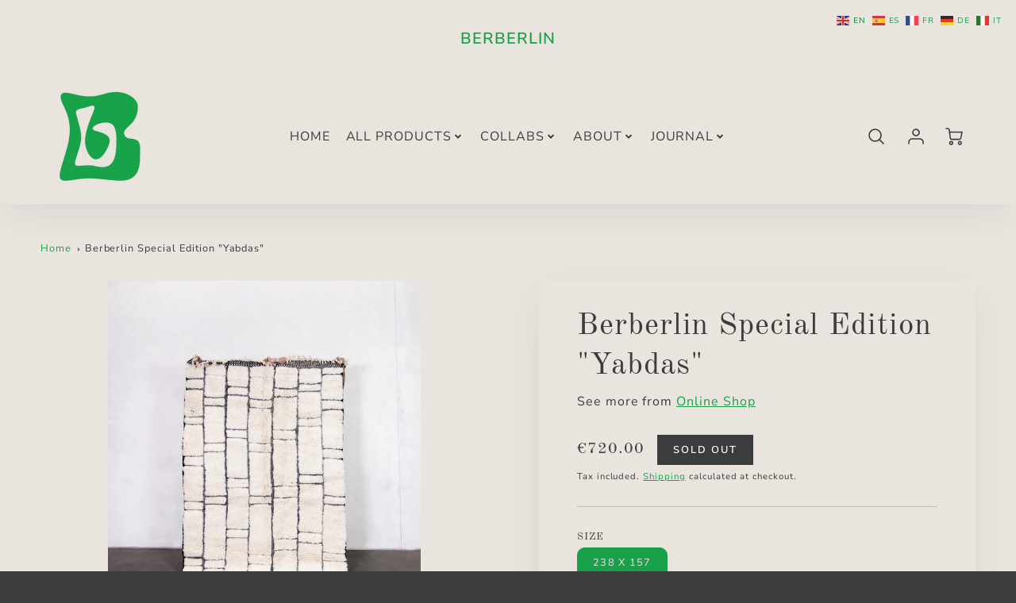

--- FILE ---
content_type: text/html; charset=utf-8
request_url: https://www.berberlin.com/products/berberlin-special-edition-yabdas
body_size: 42107
content:
<!doctype html>
<html class="no-js" lang="en">
<!--[if IE 8]><html class="no-js lt-ie9" lang="en"> <![endif]-->
<!--[if IE 9 ]><html class="ie9 no-js"> <![endif]-->
<!--[if (gt IE 9)|!(IE)]><!--> <html class="no-js" lang="en"> <!--<![endif]-->
<head>
  <!-- Loft Version 2.1.0 -->
  <!-- Basic page needs ================================================== -->
  <meta charset="utf-8">
  <meta http-equiv="X-UA-Compatible" content="IE=edge">
  
  <link rel="shortcut icon" href="//www.berberlin.com/cdn/shop/files/berberlin_logo_favicon.png?crop=center&height=32&v=1699445281&width=32" type="image/png">
  

  <!-- Title and description ================================================== -->
  <title>
    Berberlin Special Edition &quot;Yabdas&quot;
  </title>

  
  <meta name="description" content="Berber rug Handmade, of 100% natural sheep&#39;s wool. Sustainable with raw materials to create durability to be used for many years, using the same traditional techniques that have been past down from generation to generation throughout antiquity in morocco. The Authentic Berber rug, The Moroccan Minimalist.">
  

  <script>
  /*! loadJS: load a JS file asynchronously. [c]2014 @scottjehl, Filament Group, Inc. (Based on http://goo.gl/REQGQ by Paul Irish). Licensed MIT */
  (function( w ){
    var loadJS = function( src, cb, ordered ){
      "use strict";
      var tmp;
      var ref = w.document.getElementsByTagName( "script" )[ 0 ];
      var script = w.document.createElement( "script" );

      if (typeof(cb) === 'boolean') {
        tmp = ordered;
        ordered = cb;
        cb = tmp;
      }

      script.src = src;
      script.async = !ordered;
      ref.parentNode.insertBefore( script, ref );

      if (cb && typeof(cb) === "function") {
        script.onload = cb;
      }
      return script;
    };
    // commonjs
    if( typeof module !== "undefined" ){
      module.exports = loadJS;
    }
    else {
      w.loadJS = loadJS;
    }
  }( typeof global !== "undefined" ? global : this ));

  /*! loadCSS. [c]2020 Filament Group, Inc. MIT License */
(function(w){
"use strict";
/* exported loadCSS */
var loadCSS = function( href, before, media, attributes ){
  // Arguments explained:
  // `href` [REQUIRED] is the URL for your CSS file.
  // `before` [OPTIONAL] is the element the script should use as a reference for injecting our stylesheet <link> before
  // By default, loadCSS attempts to inject the link after the last stylesheet or script in the DOM. However, you might desire a more specific location in your document.
  // `media` [OPTIONAL] is the media type or query of the stylesheet. By default it will be 'all'
  // `attributes` [OPTIONAL] is the Object of attribute name/attribute value pairs to set on the stylesheet's DOM Element.
  var doc = w.document;
  var ss = doc.createElement( "link" );
  var ref;
  if( before ){
    ref = before;
  }
  else {
    var refs = ( doc.body || doc.getElementsByTagName( "head" )[ 0 ] ).childNodes;
    ref = refs[ refs.length - 1];
  }

  var sheets = doc.styleSheets;
  // Set any of the provided attributes to the stylesheet DOM Element.
  if( attributes ){
    for( var attributeName in attributes ){
      if( attributes.hasOwnProperty( attributeName ) ){
        ss.setAttribute( attributeName, attributes[attributeName] );
      }
    }
  }
  ss.rel = "stylesheet";
  ss.href = href;
  // temporarily set media to something inapplicable to ensure it'll fetch without blocking render
  ss.media = "only x";

  // wait until body is defined before injecting link. This ensures a non-blocking load in IE11.
  function ready( cb ){
    if( doc.body ){
      return cb();
    }
    setTimeout(function(){
      ready( cb );
    });
  }
  // Inject link
    // Note: the ternary preserves the existing behavior of "before" argument, but we could choose to change the argument to "after" in a later release and standardize on ref.nextSibling for all refs
    // Note: `insertBefore` is used instead of `appendChild`, for safety re: http://www.paulirish.com/2011/surefire-dom-element-insertion/
  ready( function(){
    ref.parentNode.insertBefore( ss, ( before ? ref : ref.nextSibling ) );
  });
  // A method (exposed on return object for external use) that mimics onload by polling document.styleSheets until it includes the new sheet.
  var onloadcssdefined = function( cb ){
    var resolvedHref = ss.href;
    var i = sheets.length;
    while( i-- ){
      if( sheets[ i ].href === resolvedHref ){
        return cb();
      }
    }
    setTimeout(function() {
      onloadcssdefined( cb );
    });
  };

  function loadCB(){
    if( ss.addEventListener ){
      ss.removeEventListener( "load", loadCB );
    }
    ss.media = media || "all";
  }

  // once loaded, set link's media back to `all` so that the stylesheet applies once it loads
  if( ss.addEventListener ){
    ss.addEventListener( "load", loadCB);
  }
  ss.onloadcssdefined = onloadcssdefined;
  onloadcssdefined( loadCB );
  return ss;
};
// commonjs
if( typeof exports !== "undefined" ){
  exports.loadCSS = loadCSS;
}
else {
  w.loadCSS = loadCSS;
}
}( typeof global !== "undefined" ? global : this ));

  window.theme = window.theme || {};
  window.theme.scripts = {
    slideshow: {
      src: "//www.berberlin.com/cdn/shop/t/21/assets/theme_section_slideshow.js?v=136836454998501232011699271774",
      init: ''
    },
    featured_collection: {
      src: "//www.berberlin.com/cdn/shop/t/21/assets/theme_section_featured_collection.js?v=77195575728242050541699271774",
      init: ''
    },
    gallery: {
      src: "//www.berberlin.com/cdn/shop/t/21/assets/theme_section_gallery.js?v=88572516005422783541699271774",
      init: ''
    },
    banner: {
      src: "//www.berberlin.com/cdn/shop/t/21/assets/theme_section_banner.js?v=136666845699602037591699271774",
      init: ''
    },
    logolist: {
      src: "//www.berberlin.com/cdn/shop/t/21/assets/theme_section_logolist.js?v=109539932184444943651699271774",
      init: ''
    },
    blog: {
      src: "//www.berberlin.com/cdn/shop/t/21/assets/theme_section_blog.js?v=92213705879922169921699271774",
      init: ''
    },
    recommendations: {
      src: "//www.berberlin.com/cdn/shop/t/21/assets/theme_section_recommendations.js?v=92321737222622728591699271774",
      init: ''
    },
    product_page: {
      src: "//www.berberlin.com/cdn/shop/t/21/assets/theme_section_product.js?v=7435",
      init: ''
    },
    product_slider: {
      src: "//www.berberlin.com/cdn/shop/t/21/assets/theme_feature_product_slider.js?v=24017511744982364671699271774",
      init: ''
    },
    image_zoom: {
      src: "//www.berberlin.com/cdn/shop/t/21/assets/theme_feature_image_zoom.js?v=178993938311533284321699271774",
      init: ''
    },
    model_viewer: {
      src: "//www.berberlin.com/cdn/shop/t/21/assets/theme_feature_model_viewer.js?v=154779106637219886801699271774",
      init: ''
    },
    newsletter_popup: {
      src: "//www.berberlin.com/cdn/shop/t/21/assets/theme_feature_newsletter_popup.js?v=184342474739091174981699271774",
      init: ''
    },
    predictive_search: {
      src: "//www.berberlin.com/cdn/shop/t/21/assets/theme_feature_predictive_search.js?v=104689633047487740191699271774",
      init: ''
    },
    quickview: {
      src: "//www.berberlin.com/cdn/shop/t/21/assets/theme_quickview.js?v=36542766039068989171699271774",
      init: ''
    },
    mobile_menu: {
      src: "//www.berberlin.com/cdn/shop/t/21/assets/theme_feature_mobile_menu.js?v=74695280464741136651699271774",
      init: ''
    }
  }
</script>

  <style data-shopify>.wrapper {
      max-width: var(--wrapper--full);
      margin: 0 auto;
      padding: 0 4vw;
    }.wrapper::after, .wrapper__text-templates::after {
    content: '';
    display: table;
    clear: both; 
  }
  .wrapper__text-templates{
    zoom: 1;
    max-width: var(--wrapper--contained);
    margin: 0 auto;
    padding: 0 4vw;
  }
  #preloader {
    position: fixed;
    top:0;
    left:0;
    right:0;
    bottom:0;
    background-color:var(--color_body_bg);
    z-index:99999;
    display: flex;
    justify-content: center;
    align-items: center;
  }
  </style>



  <!-- Helpers ================================================== -->
  <style data-shopify>@font-face {
  font-family: "Nunito Sans";
  font-weight: 400;
  font-style: normal;
  font-display: swap;
  src: url("//www.berberlin.com/cdn/fonts/nunito_sans/nunitosans_n4.0276fe080df0ca4e6a22d9cb55aed3ed5ba6b1da.woff2") format("woff2"),
       url("//www.berberlin.com/cdn/fonts/nunito_sans/nunitosans_n4.b4964bee2f5e7fd9c3826447e73afe2baad607b7.woff") format("woff");
}

  @font-face {
  font-family: "Old Standard TT";
  font-weight: 400;
  font-style: normal;
  font-display: swap;
  src: url("//www.berberlin.com/cdn/fonts/old_standard_tt/oldstandardtt_n4.e4d0459aae47f231fcd882ba2c7aa365342610f8.woff2") format("woff2"),
       url("//www.berberlin.com/cdn/fonts/old_standard_tt/oldstandardtt_n4.ad7f749dd2bf2630a6bd1c3e678430fa94129426.woff") format("woff");
}

  @font-face {
  font-family: "Nunito Sans";
  font-weight: 600;
  font-style: normal;
  font-display: swap;
  src: url("//www.berberlin.com/cdn/fonts/nunito_sans/nunitosans_n6.6e9464eba570101a53130c8130a9e17a8eb55c21.woff2") format("woff2"),
       url("//www.berberlin.com/cdn/fonts/nunito_sans/nunitosans_n6.25a0ac0c0a8a26038c7787054dd6058dfbc20fa8.woff") format("woff");
}
 
  :root {
  /* Base units */
    --padding-unit-xl: 80px;
    --padding-unit-l: 60px;
    --padding-unit-m: 45px;
    --padding-unit-s: 30px;
    --padding-unit-xs: 15px;

  /* Padding Combos */
  --padding-standard: 45px 60px;

  /* Wrapper options */
  --wrapper--contained: 1400px;
  --wrapper--full: 1920px;


  /*================ Typography ================*/
      /* Fonts */
      --headingFontStack: "Old Standard TT", serif;
      --headingFontWeight: 400;
      --headingFontStyle: normal;
      --headerLineHeight: 1.3em;
        
      --subheaderFontStack: "Nunito Sans", sans-serif;
      --subheaderFontWeight: 600;
      --subheaderFontStyle: normal;
  
      --bodyFontStack: "Nunito Sans", sans-serif;
      --bodyFontWeight: 400;
      --bodyFontStyle: normal;

      --bodyFontWeight--bold: 700;
  
      --ajax-loader-gif: url('//www.berberlin.com/cdn/shop/t/21/assets/ajax-loader.gif?v=166394360676579700211699271772');

  
      /* Font Size */
      --baseSizeMain: 16px;
      --nav-font-size: 1rem;    
      --input_style: uppercase;
      --baseFontSize: 1rem;

      --header1: 2.441rem;
      --header2: 1.953rem;
      --header3: 1.25rem;
      --header4: 1.25rem;
      --header5: 1rem;
      --header6: 0.8rem;
      --smallDetail: 0.9rem;
      --smallerDetail: 0.7rem;

      --baseLineHeight: 1.5em;

      --header2-mobile: 1.728rem;

      --font-heading-scale: 1;
      --font-body-scale: 1;
  
      /* Collection */
      --collection-product-overlay: 0.25;
  
      /* SVG */
      --lifestyle1-svg: url(//www.berberlin.com/cdn/shop/t/21/assets/lifestyle-1.svg?v=8338176680261399321699271773);
  
      /* Placeholder Images */
      --mobile-hero-img: url(//www.berberlin.com/cdn/shop/t/21/assets/mobile-hero.jpg?v=7435);  
      --placeholder-blog: url(//www.berberlin.com/cdn/shop/t/21/assets/placeholder-blog.png?v=6514859711069742851699271773);  
      
      /* Logo */
      --logo_max_width: 150;
  
      /*================ Colors ================*/
  
      --white: #fff;
      --black: #000;
      --color_primary: #3c3c3c; 
      --color_primary_subdued: rgba(60, 60, 60, 0.1);
      --color_primary_background_active: rgba(60, 60, 60, 0.8);
      --color_primary_placeholder: rgba(60, 60, 60, 0.08);
      --color_accent: #18a14a;
      --color_accent_subdued: rgba(24, 161, 74, 0.8);
      --color_secondary_header: #eae4df;
      --color_secondary_accent: #18a14a;
      --color_secondary_accent_inverse: #3c3c3c;
      --color_secondary_accent_subdued: rgba(24, 161, 74, 0.2);
      --color_secondary_accent_80: rgba(24, 161, 74, 0.8);
      --select_dropdown_color: #eae4df;
      --color_article_social_link: #3c3c3c;
  
      --colorTextBody: #3c3c3c;
      --color_body_text_rgb: #3c3c3c;
      --color_body_text_subdued: rgba(60, 60, 60, 0.1);
      --colorPrimary: #3c3c3c;
      --color_primary_rgb: #3c3c3c;
      --color-base-text: 60, 60, 60;
      --colorLink: #18a14a;
      --card_bg: #eae4df;
      --card-bg-rgb: 234, 228, 223;
      --card-bg-color-alpha-8: rgba(234, 228, 223, 0.84);
      --card_shadow: rgba(60, 60, 60, 0.1);
      /* --card_shadow_size: 0px 6px 15px 0px; */
      --card_shadow_size: -1px 14px 50px -10px;


      --dropdown_shadow: -6px 27px 19px -10px rgba(0,0,0,0.10);

      /* Accessible Colors */
      --input_active_background: #eae4df;
      --input_active_text: #3c3c3c;
      --input_active_placeholder: #f35454;

      /* Collection filter colors */
      --filter_group_background_rgb: rgb(255, 255, 255);
      --filter_group_background: #fff;
      --filter_group_content: #3c3c3c;
      --filter_group_content_rgb: rgba(60, 60, 60, 0.2);

      --test_filter_background: rgb(60, 60, 60);

      /* Header Colors */
      --promo_text: #18a14a;
      --promo_bg: #eae4df;
      --promo_text_link: #18a14a;
      --mega_dropdown_bg: #ffffff;
      --mega_dropdown_bg_alpha: rgba(255, 255, 255, 0.2);
      --mega_dropdown_bg_alpha_0: rgba(255, 255, 255, 0);
      --mega_dropdown_links: #3c3c3c;
      --mega_dropdown_links_alpha: rgba(60, 60, 60, 0.05);
      --mega_dropdown_links_8: rgba(255, 255, 255, 0.8);
      --color_mobile_links: #c7b0d5; 
      --color_mobile_links_border: rgba(199, 176, 213, 0.8);
      --color_mobile_bg: #ffffff;
      --color_newsletter_content: #292929;
      --color_newsletter_content_subdued: rgba(41, 41, 41, 0.2);
      --color_newsletter_background: #18a14a;
      --color_newsletter_border: #eae4df;
      --search_border_color: #e6e6e6;
      --header_crossborder_content: rgb(60, 60, 60);
      --header_crossborder_background: #eae4df;
      --mobile_crossborder_content: rgb(60, 60, 60);
      --mobile_crossborder_background: #eae4df;
    
      /* Navbar Colors*/
      --navbar_background_color: #eae4df;
      --navbar_link_color: #3c3c3c;
      --navbar_link_color_alpha: rgba(60, 60, 60, 0.2);

      /* Search Popup Colors */
      --search_popup_bg: #eae4df;
      --search_popup_input_bg: #FFFFFF;
      --search_popup_input_text: #3c3c3c;
      --search_popup_body_text: #3c3c3c;
      --search_popup_product_background: #eae4df;
      --search_product_hover: #f8f8f8;
      --search_overlay_color: rgba(255, 255, 255, 0.2);
      
      /* Footer Colors*/
      --color_subfooter_text: #ffffff;
      --footer_crossborder_content: #ffffff;
      --footer_crossborder_background: rgba(0,0,0,0);
      --color_footer_text: #ffffff;
      --color_footer_bg: #3c3c3c;
      --color_subfooter_bg: #3c3c3c;
      --color_footer_social_link: #ffffff;
      --color_footer_social_link_mobile: #3c3c3c;
  
      /* Ad Colors*/
      --collection_ad_color: ;
      --collection-ad-color-background: #252525;
  
      /* Body Colors*/
      --color_body_bg: #eae4df;
      --color_body_bg_5: rgba(234, 228, 223, 0.05);
      --color_body_bg_25: rgba(234, 228, 223, 0.25);
      --color_body_bg_secondary: #3c3c3c;
      --color_body_bg_tertiary: #eae4df;
      --color_body_text: #3c3c3c;
      --color_body_text_05: rgba(60, 60, 60, 0.05);
      --color_body_text_25: rgba(60, 60, 60, 0.25);
      --color_body_text_55: rgba(60, 60, 60, 0.55);
      --color_body_input_bg: rgba(60, 60, 60, 0.05);
      --color_body_text_border: rgba(60, 60, 60, 0.6);
      --color_body_text-80: rgba(60, 60, 60, 0.8);
      --color_body_text-90: rgba(60, 60, 60, 0.95);
      --color_body_text-97: rgba(60, 60, 60, 0.97);
      
      --color_border:  rgba(60, 60, 60, 0.8);

      /* Buttons */
      --button_border_radius: 0px;
      --button_text_transform: uppercase;
      --btn-style: ;
      --button_case: true;  
      --btn_primary_text_color: #ffffff;
      --btn_background_color: #3c3c3c;
      --mobile_top_button_text: #3c3c3c;
      --color_btn_background_hover: #3c3c3c;
      --color_btn_text_hover: #ffffff;
  
      /* Swatch Colors */
      --color_swatches_btn: #ffffff;
      --color_swatches_text: #3c3c3c;
      --color_swatches_border: #eae4df;
  
      /* Badges */
      --sold_badge_color: #3c3c3c;
      --sold_badge_color_text: #ffffff;
      --sale_badge_color: #1990c6;
      --sale_badge_color_text: #ffffff;
  
      /* Event colors*/
      --cart_error: #ff6d6d;
      --cart_success: #1990c6;

      /* Standard elements */
      --article_gap: 5vw;
      --article_text_width: 75%;
      --article_sidebar_width: 25%;
      
      /* Standard Dawn Colors */
      --color-background: var(--filter_group_background);
      --color-foreground: 60, 60, 60;

      /* Standard Dawn Animations */
      --duration-short: 100ms;
      --duration-default: 200ms;
      --duration-long: 500ms;
  }

  @media screen and (max-width: 1399px){
    :root{
      --article_text_width: 100%;
      --article_sidebar_width: 100%;
    }
  }

</style> 
  <!-- /snippets/resource__social-meta-tags.liquid -->




<meta property="og:site_name" content="Berberlin">
<meta property="og:url" content="https://www.berberlin.com/products/berberlin-special-edition-yabdas">
<meta property="og:title" content="Berberlin Special Edition "Yabdas"">
<meta property="og:type" content="product">
<meta property="og:description" content="Berber rug Handmade, of 100% natural sheep&#39;s wool. Sustainable with raw materials to create durability to be used for many years, using the same traditional techniques that have been past down from generation to generation throughout antiquity in morocco. The Authentic Berber rug, The Moroccan Minimalist."><meta property="og:image" content="http://www.berberlin.com/cdn/shop/products/Beniourain.Marokko.Teppich.Berber.Handgemacht.Interieur.Berlin.2_dd2677a3-c1b7-4385-91cd-90e26dad67a1.jpg?v=1647955326&width=1600">
  <meta property="og:image:secure_url" content="https://www.berberlin.com/cdn/shop/products/Beniourain.Marokko.Teppich.Berber.Handgemacht.Interieur.Berlin.2_dd2677a3-c1b7-4385-91cd-90e26dad67a1.jpg?v=1647955326&width=1600">
  <meta property="og:image:width" content="1600">
  <meta property="og:image:height" content="2000">
  <meta property="og:price:amount" content="720.00">
  <meta property="og:price:currency" content="EUR">



  <meta property="og:image" content="http://www.berberlin.com/cdn/shop/products/Beniourain.Marokko.Teppich.Berber.Handgemacht.Interieur.Berlin.2_dd2677a3-c1b7-4385-91cd-90e26dad67a1.jpg?crop=center&height=1200&v=1647955326&width=1200"><meta property="og:image" content="http://www.berberlin.com/cdn/shop/products/Beniourain.Marokko.Teppich.Berber.Handgemacht.Interieur.Berlin.1_4e068869-a72d-41c9-bdb2-c61f2435ae6e.jpg?crop=center&height=1200&v=1647955325&width=1200"><meta property="og:image" content="http://www.berberlin.com/cdn/shop/products/Beniourain.Marokko.Teppich.Berber.Handgemacht.Interieur.Berlin.3_fd719218-93b4-401b-9524-ac19c36de9d6.jpg?crop=center&height=1200&v=1647955325&width=1200">
  <meta property="og:image:secure_url" content="https://www.berberlin.com/cdn/shop/products/Beniourain.Marokko.Teppich.Berber.Handgemacht.Interieur.Berlin.2_dd2677a3-c1b7-4385-91cd-90e26dad67a1.jpg?crop=center&height=1200&v=1647955326&width=1200"><meta property="og:image:secure_url" content="https://www.berberlin.com/cdn/shop/products/Beniourain.Marokko.Teppich.Berber.Handgemacht.Interieur.Berlin.1_4e068869-a72d-41c9-bdb2-c61f2435ae6e.jpg?crop=center&height=1200&v=1647955325&width=1200"><meta property="og:image:secure_url" content="https://www.berberlin.com/cdn/shop/products/Beniourain.Marokko.Teppich.Berber.Handgemacht.Interieur.Berlin.3_fd719218-93b4-401b-9524-ac19c36de9d6.jpg?crop=center&height=1200&v=1647955325&width=1200">



<meta name="twitter:card" content="summary_large_image">
<meta name="twitter:title" content="Berberlin Special Edition "Yabdas"">
<meta name="twitter:description" content="Berber rug Handmade, of 100% natural sheep&#39;s wool. Sustainable with raw materials to create durability to be used for many years, using the same traditional techniques that have been past down from generation to generation throughout antiquity in morocco. The Authentic Berber rug, The Moroccan Minimalist.">

  <link rel="canonical" href="https://www.berberlin.com/products/berberlin-special-edition-yabdas">
  <meta name="viewport" content="width=device-width,initial-scale=1,shrink-to-fit=no">
  <meta name="theme-color" content="#3c3c3c">  

  <link rel="preconnect" href="https://cdn.shopify.com" crossorigin>
  <link rel="preconnect" href="https://fonts.shopifycdn.com" crossorigin>
  <link rel="preconnect" href="https://monorail-edge.shopifysvc.com">




  <!-- Initial CSS ================================================== -->
  <style data-shopify>
.site-header {
    background-color: #eae4df;
}
.pre-header__wrapper {
    display: grid;
    max-width: 1920px;
    margin: 0 auto;
    padding: 10px 4%;
    row-gap: 15px;
}
.pre-header__wrapper {
    grid-template-columns: minmax(200px, max-content) auto;
}
.pre-header__wrapper .crossborder__form {
    justify-content: flex-end;
}
.pre-header__links {
    display: flex;
    flex-wrap: wrap;
    align-items: center;
    justify-content: flex-start;
}
.pre-header__single-link {
    font-size: 0.9rem;
    padding-right: 30px;
}
.header__content-wrapper {
    width: 100%;
    z-index: 5000;
    position: relative;
}
.site-header__logo--left {
    margin: 0;
}
@media screen and (min-width: 769px) {
    .header__wrapper {
        column-gap: 10px;
    }
    .header__wrapper--left {
        /*grid-template-columns: minmax(150px, 300px) auto minmax(150px, 300px);*/
    }
    .header__wrapper--left-below {
        grid-template-columns: 1fr 1fr;
    }
    .header__wrapper--left-below .header__nav {
        grid-row-start: 2;
        grid-column-end: span 3;
    }
    .header__wrapper--center {
        grid-template-columns: 1fr minmax(100px, min-content) 1fr;
    }
    .header__wrapper--center .header__logo {
        grid-column: 2;
        grid-row: 1;
    }
    .header__wrapper--center .header__nav {
        grid-column: 1;
        grid-row: 1;
    }
    .header-icons {
        grid-column: 3;
        grid-row: 1; 
    }
    .header__wrapper--center-below {
        grid-template-columns: 1fr 1fr 1fr;
    }
    .header__wrapper--center-below .header__logo {
        grid-row: 1;
        grid-column: 2;
        justify-content: center;
    }
    .header__wrapper--center-below .header__nav {
        grid-row-start: 2;
        grid-column-end: span 3;
        justify-content: center;
    }
    .header__wrapper--center-below .header__crossborder {
        grid-column: 1;
        grid-row: 1;
    }
}
@media screen and (max-width: 768px) {
    .header__wrapper {
        grid-template-columns: 1fr minmax(100px, max-content) 1fr;
    }
    .header__logo {
        width: 100%;
        margin: 0 auto;
    }
}
.header__logo {
    z-index: 500;
    display: flex;
    position: relative;
}
.header__logo--center-below {
    margin: 0 auto;
}
.header__logo img {
    max-width: 100%;
    height: auto;
    max-height: 100%;
}
.header__logo-title {
    margin: 0;
    width: 100%;
    display: flex;
    align-items: center;
}
.header__logo-title--center,
.header__logo-title--center-below {
    justify-content: center;
}
.header__logo-text {
    white-space: nowrap;
    display: inline-block;
    color: var(--navbar_link_color);
    visibility: hidden;
}
.site-header__cart-toggle {
    display: inline-block;
}
.site-header__search {
    display: inline-block;
    max-width: 400px;
    width: 100%;
}
.header__crossborder {
    display: flex;
    align-items: center;
}
.header__nav {
    display: -webkit-box;
    display: -ms-flexbox;
    display: flex;
    align-items: center;
    -webkit-box-align: center;
    -ms-flex-align: center;
    align-self: center;
    font-weight: 600;
}
.header__nav--left {
    justify-content: center;
}
.header__wrapper--left .header__nav {
    flex: 1 1 auto;
}
nav {
    height: 100%;
}
.site-nav {
    display: flex;
    flex-wrap: wrap;
    align-items: center;
    height: 100%;
    cursor: default;
    margin: 0;
}
.site-nav__arrow-right {
    display: flex;
    align-items: center;
}
.site-nav.multinav {
    height: auto;
}
.site-header .site-nav > li > a {
    height: 100%;
    display: flex;
    align-items: center;
}
.main-menu--sticky-true {
    max-height: 75vh;
}
.single-menu-container { 

height: auto;
background:
/* Shadow covers */
linear-gradient(#ffffff 30%, rgb(255, 255, 255)),
linear-gradient(rgb(255, 255, 255), #ffffff 70%) 0 100%,

/* Shadows */
radial-gradient(farthest-side at 50% 0, rgba(255, 255, 255, 0.2), rgba(255, 255, 255, 0)),
radial-gradient(farthest-side at 50% 100%, rgba(255, 255, 255, 0.2), rgba(255, 255, 255, 0)) 0 100%;
background:
/* Shadow covers */
linear-gradient(#ffffff 30%, rgb(255, 255, 255)),
linear-gradient(rgb(255, 255, 255), #ffffff 70%) 0 100%,

/* Shadows */
linear-gradient(to top, rgba(60, 60, 60, 0.2), rgba(255, 255, 255, 0)) 50% 100%;
background-repeat: no-repeat; 
background-color: #ffffff;
background-size: 100% 30px, 100% 30px, 100% 20px, 100% 20px;

/* Opera doesn't support this in the shorthand */
background-attachment: local, local, scroll, scroll;
}
.header-icons {
    display: -webkit-box;
    display: -ms-flexbox;
    display: flex;
    -webkit-box-pack: end;
    -ms-flex-pack: end;
    justify-content: flex-end;
}
.header-icons img {
    height: 30px;
    padding-left: 15px;
}
.header-icons a.cart-wrapper {
    display: inline-block;
}
.header__individual-icon {
    width: 50px;
    height: 100%;
}
.header__search-container{
  position: relative;
  height: 50px;
  display: flex;
  align-self: center;
}
@media screen and (min-width: 769px) and (max-width: 1080px) {
    .header__wrapper {
        grid-gap: 20px;
    }
    .header__wrapper--left {
        grid-template-columns: minmax(100px, max-content) auto;
    }
}
@media screen and (max-width: 768px) {
    .header__mobile-wrapper {
        display: grid;
        grid-template-columns: 1fr 2fr 1fr;
    }
}
.header__mobile-logo {
    display: flex;
    justify-content: center;
}
.mobile-header__icon {
    display: flex;
    justify-content: flex-end;
    align-items: center;
}
.mobile-header__icon a {
    display: flex;
    justify-content: flex-end;
    align-items: center;
}
.main-menu-dropdown {
    display: none;
    position: absolute;
    width: 100%;
    left: 0;
    margin: 0;
    z-index: 2000;
    padding: 20px 4%;
}
.nav-hover .main-menu-dropdown--promotion {
    grid-template-columns: minmax(50%, 100%) minmax(min-content, 300px);
    grid-gap: 30px;
}
.side-end--all-single {
    display: grid;
    grid-template-columns: repeat(auto-fit, minmax(150px, 1fr));
}
.main-menu-dropdown .single-drop-arrow{
    display: none;
}
.main-menu-dropdown .main-nav-wrap {
    display: grid;
    grid-template-columns: repeat(auto-fit, minmax(150px, 1fr));
    grid-gap: 30px;
}
.site-nav__dropdown {
    list-style: none;
    margin: 0;
}
.site-nav__dropdown--side-end {
    display: grid;
    grid-template-columns: minmax(150px, 200px) minmax(min-content, auto);
}
.site-nav__dropdown--all-single {
    display: grid;
}
.side-end--all-single {
    display: grid;
    grid-template-columns: repeat(auto-fit, minmax(150px, 1fr));
}
.site-nav__grandchild {
    list-style: none;
    margin: 0;
    font-weight: 300;
}
.site-nav__grandchild-link {
    margin: 0;
}
.single-dropdown {
    display: none;
}
.nav-hover .single-dropdown,
.nav-hover .single-menu-dropdown {
    display: flex;
    display: -ms-flexbox;
    justify-content: space-between;
    border-radius: 5px;
}
.single-dropdown {
    border-radius: 0 5px 5px 5px;
    position: absolute;
    background-color: {
    }
}
.single-dropdown .grandchild-link,
.single-dropdown .main-nav-wrap {
    padding: 15px;
}
.mobile-nav__group {
    display: grid;
    grid-template-columns: 1fr;
    width: 100%;
    position: absolute;
    list-style: none;
    top: 0;
    margin: 0;
}
.mobile-nav__header {
    display: flex;
    justify-content: flex-start;
    align-items: center;
    flex-wrap: wrap;
    margin-bottom: 30px;
}
.mobile-nav__header-title {
    margin: 0;
}
.mobile-nav__header-title--main {
    padding: 0 12.5%;
}
.mobile-nav__link,
.mobile-nav__toggle-open {
    width: 100%;
    display: flex;
    justify-content: space-between;
    align-items: center;
    padding: 5px 12.5%;
}
.mobile-nav__link {
    font-size: 1.1rem;
}
.mobile-nav__parent {
    position: absolute;
    top: 60px;
}
.mobile-nav__parent--level2-open {
    transform: translate3d(-100%, 0, 0);
}
.mobile-nav__parent--level3-open {
    transform: translate3d(-200%, 0, 0);
}
.mobile-nav__child {
    right: -100%;
    transform: translate3d(-100%, 0, 0);
    display: none;
}
.mobile-nav__child--open {
    right: -100%;
    display: grid;
}
.mobile-nav__grandchild {
    right: -100%;
    transform: translate3d(-100%, 0, 0);
    display: none;
}
.mobile-nav__group--closed-right {
    position: absolute;
    right: -100%;
    display: none;
}
.mobile-nav__group--open {
    display: block;
}
.mobile-nav__group--exit-to-left {
    transform: translate3d(-100%, 0, 0);
    transition: all 0.6s cubic-bezier(0.57, 0.06, 0.05, 0.95);
}
.mobile-nav__group--exit-to-right {
    transform: translate3d(100%, 0, 0);
    transition: all 0.6s cubic-bezier(0.57, 0.06, 0.05, 0.95);
}
.mobile-nav__group--enter-from-right {
    transform: translate3d(0, 0, 0);
    transition: all 0.6s cubic-bezier(0.57, 0.06, 0.05, 0.95);
}
.mobile-nav__group--enter-from-left {
    transform: translate3d(0, 0, 0);
    transition: all 0.6s cubic-bezier(0.57, 0.06, 0.05, 0.95);
}

</style>
  
<style data-shopify>
html{
  line-height: calc(1em + .5vw);
}
.hidden {
  display: none !important;
}

.visibility-hidden {
  visibility: hidden;
}
  loft-collection-filters-form, loft-drawer, loft-facet-checkbox, loft-filter-group, loft-product-tabs, loft-pickup-availability, loft-pickup-availability-preview{
    visibility: hidden;
  }
  .hydrated{
    visibility: inherit;
  }
  .shopify-section-app .shopify-app-block{
    margin: 0 0 15px 0;
  }
  .shopify-section-app .shopify-app-block:first-child{
    max-width: var(--wrapper--full);
    margin: 0 auto;
    padding: 0 4vw;
  }
  @media screen and (min-width: 769px){
    .shopify-section-app .shopify-app-block:first-child{
      margin: 30px auto;
    }
  }
  @media screen and (max-width: 768px){
    .shopify-section-app.shopify-app-block:first-child{
      margin: 15px auto;
    }
  }

  .section__standard-spacing--none{
    padding: 0;
  }
  img.lazyload:not([src]) {
	  visibility: hidden;
  }
  .section-background--background_primary{
    background-color: var(--color_body_bg);
  }
  .section-background--background_secondary{
    background-color: var(--color_body_bg_secondary);
  }
  .section-background--background_tertiary{
    background-color: var(--color_body_bg_tertiary);
  }
  .test-wrapper{
    display: grid;
    flex-wrap: wrap;
    /* grid-template-columns: repeat(2, minmax(min(100%, 500px), 1fr)); */
    /* grid-template-columns: 1fr 1fr; */
    /* grid-template-columns: repeat(auto-fit, minmax(min(100%, 900px), 1fr)); */
    /* grid-template-rows: repeat(auto-fit, minmax(50px, 1fr)); */
    /* grid-template-rows: repeat(auto-fill, minmax(min(100px, 100%), auto)); */
    grid-column-gap: 20px;
  }
  .section-product-template{
    grid-row-start: span 4;
  }
  .test-wrapper .dynamic__section{
    /* grid-column-start: span 2; */
  }
  .footer__block-wrapper{
    margin: 0 auto;
    max-width: 1920px;
  }

  .section__standard-spacing--bottom{
    padding-bottom: calc(5 * 0.5vw);
  }
  @media screen and (min-width: 769px){
    .section__standard-spacing--small{
      padding: 15px 0;
    }
    .section__standard-spacing--medium{
      padding: 30px 0;
    }
    .section__standard-spacing--large{
      padding: 45px 0;
    }
    .footer__block-wrapper{
      padding: 30px 4%;
    }
  }
  @media screen and (max-width: 768px){
    .section__standard-spacing--small{
      padding: 5px 0;
    }
    .section__standard-spacing--medium{
      padding: 15px 0;
    }
    .section__standard-spacing--large{
      padding: 30px 0;
    }
    .footer__block-wrapper{
      padding: 0 4%;
    }
  }
  @media screen and (min-width: 1000px){
    .test-wrapper{
      /* grid-template-columns: 50% 50%; */
      grid-template-columns: minmax(var(--product_image_width)) minmax(var(--product_description_width));
    }
    /* .test-wrapper .product-template__child-section:not(:first-child){
      grid-column-start: 2;
    } */
    .product-template__images{
      grid-row-start: span 4;
    }
    .test-wrapper .product-template__child-section{
      padding: 0 4vw 0 2vw;
    }
    .test-wrapper .product-template__child-section:first-child{
      padding: 0 2vw 0 4vw;
    }
    .test-wrapper .dynamic__section{
      grid-column-start: span 2;
    }
  }
  @media screen and (max-width: 999px){
    .test-wrapper{
      grid-template-columns: 100%;
    }
    .test-wrapper .product-template__child-section{
      padding: 0 4vw;
    }
  }
  .lazyloading {
    opacity: 0;
    transition: opacity 0.3s;
  }
img.lazyload:not([src]) {
    visibility: hidden;
}
html {
    font-size: var(--baseSizeMain);
    font-family: var(--bodyFontStack);
    font-weight: var(--bodyFontWeight);
    -webkit-font-smoothing: antialiased;
    -webkit-text-size-adjust: 100%;
    color: var(--colorTextBody);
    line-height: 1.3;
    letter-spacing: 0.06rem;
}
.supports-fontface .icon-fallback-text .fallback-text,
.visually-hidden {
    position: absolute;
    overflow: hidden;
    clip: rect(0 0 0 0);
    height: 1px;
    width: 1px;
    margin: -1px;
    padding: 0;
    border: 0;
}
.section__overflow--hidden{
  overflow: hidden;
}
.list-unstyled {
  margin: 0;
  padding: 0;
  list-style: none;
}
summary {
  cursor: pointer;
  list-style: none;
  position: relative;
}
.h1, .h2, .h3, .h4, .h5, h6, h1, h2, h3, h4, h5, h6{
  letter-spacing: calc(var(--font-heading-scale) * .06rem);
}
.h1,
.h2,
h1,
h2 {
    display: block;
    font-family: var(--headingFontStack);
    font-weight: var(--headingFontWeight);
    margin: 0 0 10px;
    line-height: var(--headingLineHeight);
    color: var(--colorPrimary);
}
.h1 a,
.h2 a,
h1 a,
h2 a {
    text-decoration: none;
    font-weight: inherit;
    color: var(--colorPrimary);
}
.h3,
h3 {
    display: block;
    font-weight: var(--subheaderFontWeight);
    font-family: var(--subheaderFontStack);
    font-style: var(--subheaderFontStyle);
    margin: 0 0 15px;
    line-height: var(--headerLineHeight);
    color: var(--colorPrimary);
}
.h3 a,
h3 a {
    text-decoration: none;
    font-weight: inherit;
    color: var(--colorPrimary);
}
.h4,
h4 {
    display: block;
    font-weight: var(--headingFontWeight);
    font-family: var(--headingFontStack);
    font-style: var(--headingFontStyle);
    margin: 0 0 10px;
    line-height: var(--headingLineHeight);
    color: var(--colorPrimary);
}
.h4 a,
h4 a {
    text-decoration: none;
    font-weight: inherit;
    color: var(--colorPrimary);
}
.h5,
h5 {
    display: block;
    font-family: var(--headingFontStack);
    font-weight: var(--headingFontWeight);
    text-transform: var(--button_text_transform);
    line-height: var(--headingLineHeight);
    color: var(--colorPrimary);
    margin: 0 0 15px;
}
.h5 a,
h5 a {
    text-decoration: none;
    font-weight: inherit;
    color: var(--colorPrimary);
}
.h5 a:hover,
h5 a:hover {
    color: var(--colorLink);
}
.h6,
h6 {
    display: block;
    font-family: var(--headingFontStack);
    line-height: var(--headingLineHeight);
    font-weight: var(--headingFontWeight);
    text-transform: var(--button_text_transform);
    color: var(--colorPrimary);
    margin: 0 0 5px;
}
.h6 a,
h6 a {
    text-decoration: none;
    font-weight: inherit;
    color: var(--colorPrimary);
    text-transform: var(--button_text_transform);
}

.section__standard-spacing--full--section-header {
  padding: 0 0 15px 0;
}
.caption-large{
  font-size: var(--smallDetail);
}
.caption{
  font-size: var(--smallerDetail);
}
@media screen and (min-width: 769px) {
    .h1,
    h1 {
        font-size: 2.441rem;
    }
    .h2,
    h2 {
        font-size: 1.953rem;
    }
    .h3,
    h3 {
        font-size: 1.25rem;
    }
    .h4,
    h4 {
        font-size: 1.25rem;
    }
    .h5,
    h5 {
        font-size: 1rem;
    }
    .h6,
    h6 {
        font-size: 0.8rem;
    }
}
@media screen and (max-width: 768px) {
    .h1,
    h1 {
        font-size: 2.074rem;
    }
    .h2,
    h2 {
        font-size: 1.728rem;
    }
    .h3,
    h3 {
        font-size: 1.2rem;
    }
    .h4,
    h4 {
        font-size: 1.2rem;
    }
    .h5,
    h5 {
        font-size: 1rem;
    }
    .h6,
    h6 {
        font-size: 0.833rem;
    }
}
@media screen and (max-width: 480px) {
    .section__standard-margin {
        margin-bottom: 15px;
    }
}
@media screen and (min-width: 481px) and (max-width: 1180px) {
    .section__standard-margin {
        margin-bottom: 15px;
    }
}
@media screen and (min-width: 1181px) {
    .section__standard-margin {
        margin-bottom: 30px;
    }
}
.element__interior-padding--small-card-image {
    padding: 0;
}
.element__interior-padding--small-card-text {
    padding: 0;
}
.element__exterior-padding--small-card {
    padding: 15px;
}
.standard__element-spacing--right-small {
    margin-right: 10px;
    margin-bottom: 10px;
}
.section__standard-spacing--sides {
    padding: 0 1%;
}
.section__standard-spacing--top {
  padding: 45px 0 0 0;
}
@media screen and (max-width: 480px) {
    .section__standard-spacing {
        padding: 5% 10%;
    }
    .section__standard-spacing--internal {
        padding: 5% 10%;
    }
    .section__standard-spacing--internal-wide {
        padding: 10%;
    }
    .section__standard-spacing--internal-small {
        padding: 10%;
    }
    .section__standard-spacing--even {
        padding: 30px;
    }
    .section__standard-spacing--even-medium {
        padding: 15px;
    }
    .section__standard-spacing--even-small {
        padding: 15px;
    }
    .section__standard-spacing--even-small-sides {
        padding: 0 15px;
    }
    .section__standard-spacing--top-bottom {
        padding: 30px 0 30px 0;
    }
    .section__standard-spacing--top-bottom-small {
      padding: 1rem 0 1rem 0;
    }
    .section__standard-spacing--sides-bottom {
        padding: 0 15px 15px 15px;
    }
    .section__standard-spacing--top-sides--section-header {
        padding: 30px 15px 0 15px;
    }
}
@media screen and (max-width: 768px) {
    .section__unique-spacing--lg-sm {
        padding: 1%;
    }
    .section__standard-spacing {
        padding: 30px;
    }
    .section__unique-spacing--fp-photo {
        padding: 1%;
    }
    .section__unique-spacing--fp-description {
        padding: 30px 10%;
    }
    .section__standard-offset {
        padding: 7.5px;
    }
}
@media screen and (min-width: 769px) {
    .section__standard-offset {
        padding: 15px;
    }
}
@media screen and (min-width: 769px) and (max-width: 1180px) {
    .section__unique-spacing--lg-sm {
        padding: 30px;
    }
    .section__standard-spacing {
        padding: 40px;
    }
    .section__unique-spacing--fp-photo {
        padding: 3%;
    }
    .section__unique-spacing--fp-description {
        padding: 3%;
    }
}
@media screen and (min-width: 481px) and (max-width: 1180px) {
    .section__standard-spacing--internal {
        padding: 5% 10%;
    }
    .section__standard-spacing--internal-small {
        padding: 10%;
    }
    .section__standard-spacing--even {
        padding: 30px;
    }
    .section__standard-spacing--even-medium {
        padding: 30px;
    }
    .section__standard-spacing--even-small {
        padding: 15px;
    }
    .section__standard-spacing--even-small-sides {
        padding: 0 15px;
    }
    .section__standard-spacing--top-bottom {
        padding: 30px 0 30px 0;
    }
    .section__standard-spacing--top-bottom-small {
      padding: 1rem 0 1rem 0;
    }
    .section__standard-spacing--sides-bottom {
        padding: 0 30px 30px 30px;
    }
    .section__standard-spacing--top-sides--section-header {
        padding: 30px 15px 0 15px;
    }
}
@media screen and (min-width: 1181px) {
    .section__unique-spacing--lg-sm {
        padding: 60px;
    }
    .section__standard-spacing {
        padding: var(--padding-standard);
    }
    .section__standard-spacing--internal {
        padding: 10%;
    }
    .section__standard-spacing--internal-small {
        padding: 10%;
    }
    .section__unique-spacing--fp-photo {
        padding: 5%;
    }
    .section__unique-spacing--fp-description {
        padding: 5%;
    }
    .section__standard-spacing--even {
        padding: 60px;
    }
    .section__standard-spacing--even-medium {
        padding: 45px;
    }
    .section__standard-spacing--even-small {
        padding: 30px;
    }
    .section__standard-spacing--even-small-sides {
        padding: 0 30px;
    }
    .section__standard-spacing--top-bottom {
        padding: 45px 0 45px 0;
    }
    .section__standard-spacing--top-bottom-small {
      padding: 1.5rem 0 1.5rem 0;
    }
    .section__standard-spacing--sides-bottom {
        padding: 0 30px 30px 30px;
    }
    .section__standard-spacing--top-sides--section-header {
        padding: 45px 30px 0 30px;
    }
}
.promo-bar__slide:nth-child(n + 2),
.slideshow__slide:nth-child(n + 2) {
    display: none;
}
.flickity-slider .promo-bar__slide,
.flickity-slider .slideshow__slide {
    display: flex;
}
.slideshow__dot-wrapper {
    min-height: 61px;
}
.animations-enabled .section__image-animations--scale {
    transform: scale(1.25) translateZ(0);
    opacity: 0;
}
.animations-enabled .section__load-animations--scale {
    transform: scale(1) translateZ(0);
    opacity: 1;
}

.overflow-hidden-mobile,
.overflow-hidden-tablet {
  overflow: hidden;
}

@media screen and (min-width: 750px) {
  .overflow-hidden-mobile {
    overflow: auto;
  }
}

@media screen and (min-width: 990px) {
  .overflow-hidden-tablet {
    overflow: auto;
  }
}

</style>
<script>window.performance && window.performance.mark && window.performance.mark('shopify.content_for_header.start');</script><meta name="google-site-verification" content="0y_tTd1V-_uoHDuZsFldYIg922M0_ZT5F7MWya9ynxg">
<meta name="facebook-domain-verification" content="uoo0183xsyo1fojxcft8x2ztl4ca3j">
<meta name="facebook-domain-verification" content="vdnizun3sxt0pk7s9cm0z291opajel">
<meta name="facebook-domain-verification" content="gxcuwt9bj4cqikutsyz61zo5xd7rpb">
<meta id="shopify-digital-wallet" name="shopify-digital-wallet" content="/16308391/digital_wallets/dialog">
<meta name="shopify-checkout-api-token" content="7c7cef9ab29c7207dce1e0afab6118d4">
<meta id="in-context-paypal-metadata" data-shop-id="16308391" data-venmo-supported="false" data-environment="production" data-locale="en_US" data-paypal-v4="true" data-currency="EUR">
<link rel="alternate" type="application/json+oembed" href="https://www.berberlin.com/products/berberlin-special-edition-yabdas.oembed">
<script async="async" src="/checkouts/internal/preloads.js?locale=en-DE"></script>
<link rel="preconnect" href="https://shop.app" crossorigin="anonymous">
<script async="async" src="https://shop.app/checkouts/internal/preloads.js?locale=en-DE&shop_id=16308391" crossorigin="anonymous"></script>
<script id="apple-pay-shop-capabilities" type="application/json">{"shopId":16308391,"countryCode":"DE","currencyCode":"EUR","merchantCapabilities":["supports3DS"],"merchantId":"gid:\/\/shopify\/Shop\/16308391","merchantName":"Berberlin","requiredBillingContactFields":["postalAddress","email","phone"],"requiredShippingContactFields":["postalAddress","email","phone"],"shippingType":"shipping","supportedNetworks":["visa","maestro","masterCard"],"total":{"type":"pending","label":"Berberlin","amount":"1.00"},"shopifyPaymentsEnabled":true,"supportsSubscriptions":true}</script>
<script id="shopify-features" type="application/json">{"accessToken":"7c7cef9ab29c7207dce1e0afab6118d4","betas":["rich-media-storefront-analytics"],"domain":"www.berberlin.com","predictiveSearch":true,"shopId":16308391,"locale":"en"}</script>
<script>var Shopify = Shopify || {};
Shopify.shop = "www-berberlin-com.myshopify.com";
Shopify.locale = "en";
Shopify.currency = {"active":"EUR","rate":"1.0"};
Shopify.country = "DE";
Shopify.theme = {"name":"Loft","id":145162993928,"schema_name":"Loft","schema_version":"2.3.5","theme_store_id":846,"role":"main"};
Shopify.theme.handle = "null";
Shopify.theme.style = {"id":null,"handle":null};
Shopify.cdnHost = "www.berberlin.com/cdn";
Shopify.routes = Shopify.routes || {};
Shopify.routes.root = "/";</script>
<script type="module">!function(o){(o.Shopify=o.Shopify||{}).modules=!0}(window);</script>
<script>!function(o){function n(){var o=[];function n(){o.push(Array.prototype.slice.apply(arguments))}return n.q=o,n}var t=o.Shopify=o.Shopify||{};t.loadFeatures=n(),t.autoloadFeatures=n()}(window);</script>
<script>
  window.ShopifyPay = window.ShopifyPay || {};
  window.ShopifyPay.apiHost = "shop.app\/pay";
  window.ShopifyPay.redirectState = null;
</script>
<script id="shop-js-analytics" type="application/json">{"pageType":"product"}</script>
<script defer="defer" async type="module" src="//www.berberlin.com/cdn/shopifycloud/shop-js/modules/v2/client.init-shop-cart-sync_BT-GjEfc.en.esm.js"></script>
<script defer="defer" async type="module" src="//www.berberlin.com/cdn/shopifycloud/shop-js/modules/v2/chunk.common_D58fp_Oc.esm.js"></script>
<script defer="defer" async type="module" src="//www.berberlin.com/cdn/shopifycloud/shop-js/modules/v2/chunk.modal_xMitdFEc.esm.js"></script>
<script type="module">
  await import("//www.berberlin.com/cdn/shopifycloud/shop-js/modules/v2/client.init-shop-cart-sync_BT-GjEfc.en.esm.js");
await import("//www.berberlin.com/cdn/shopifycloud/shop-js/modules/v2/chunk.common_D58fp_Oc.esm.js");
await import("//www.berberlin.com/cdn/shopifycloud/shop-js/modules/v2/chunk.modal_xMitdFEc.esm.js");

  window.Shopify.SignInWithShop?.initShopCartSync?.({"fedCMEnabled":true,"windoidEnabled":true});

</script>
<script>
  window.Shopify = window.Shopify || {};
  if (!window.Shopify.featureAssets) window.Shopify.featureAssets = {};
  window.Shopify.featureAssets['shop-js'] = {"shop-cart-sync":["modules/v2/client.shop-cart-sync_DZOKe7Ll.en.esm.js","modules/v2/chunk.common_D58fp_Oc.esm.js","modules/v2/chunk.modal_xMitdFEc.esm.js"],"init-fed-cm":["modules/v2/client.init-fed-cm_B6oLuCjv.en.esm.js","modules/v2/chunk.common_D58fp_Oc.esm.js","modules/v2/chunk.modal_xMitdFEc.esm.js"],"shop-cash-offers":["modules/v2/client.shop-cash-offers_D2sdYoxE.en.esm.js","modules/v2/chunk.common_D58fp_Oc.esm.js","modules/v2/chunk.modal_xMitdFEc.esm.js"],"shop-login-button":["modules/v2/client.shop-login-button_QeVjl5Y3.en.esm.js","modules/v2/chunk.common_D58fp_Oc.esm.js","modules/v2/chunk.modal_xMitdFEc.esm.js"],"pay-button":["modules/v2/client.pay-button_DXTOsIq6.en.esm.js","modules/v2/chunk.common_D58fp_Oc.esm.js","modules/v2/chunk.modal_xMitdFEc.esm.js"],"shop-button":["modules/v2/client.shop-button_DQZHx9pm.en.esm.js","modules/v2/chunk.common_D58fp_Oc.esm.js","modules/v2/chunk.modal_xMitdFEc.esm.js"],"avatar":["modules/v2/client.avatar_BTnouDA3.en.esm.js"],"init-windoid":["modules/v2/client.init-windoid_CR1B-cfM.en.esm.js","modules/v2/chunk.common_D58fp_Oc.esm.js","modules/v2/chunk.modal_xMitdFEc.esm.js"],"init-shop-for-new-customer-accounts":["modules/v2/client.init-shop-for-new-customer-accounts_C_vY_xzh.en.esm.js","modules/v2/client.shop-login-button_QeVjl5Y3.en.esm.js","modules/v2/chunk.common_D58fp_Oc.esm.js","modules/v2/chunk.modal_xMitdFEc.esm.js"],"init-shop-email-lookup-coordinator":["modules/v2/client.init-shop-email-lookup-coordinator_BI7n9ZSv.en.esm.js","modules/v2/chunk.common_D58fp_Oc.esm.js","modules/v2/chunk.modal_xMitdFEc.esm.js"],"init-shop-cart-sync":["modules/v2/client.init-shop-cart-sync_BT-GjEfc.en.esm.js","modules/v2/chunk.common_D58fp_Oc.esm.js","modules/v2/chunk.modal_xMitdFEc.esm.js"],"shop-toast-manager":["modules/v2/client.shop-toast-manager_DiYdP3xc.en.esm.js","modules/v2/chunk.common_D58fp_Oc.esm.js","modules/v2/chunk.modal_xMitdFEc.esm.js"],"init-customer-accounts":["modules/v2/client.init-customer-accounts_D9ZNqS-Q.en.esm.js","modules/v2/client.shop-login-button_QeVjl5Y3.en.esm.js","modules/v2/chunk.common_D58fp_Oc.esm.js","modules/v2/chunk.modal_xMitdFEc.esm.js"],"init-customer-accounts-sign-up":["modules/v2/client.init-customer-accounts-sign-up_iGw4briv.en.esm.js","modules/v2/client.shop-login-button_QeVjl5Y3.en.esm.js","modules/v2/chunk.common_D58fp_Oc.esm.js","modules/v2/chunk.modal_xMitdFEc.esm.js"],"shop-follow-button":["modules/v2/client.shop-follow-button_CqMgW2wH.en.esm.js","modules/v2/chunk.common_D58fp_Oc.esm.js","modules/v2/chunk.modal_xMitdFEc.esm.js"],"checkout-modal":["modules/v2/client.checkout-modal_xHeaAweL.en.esm.js","modules/v2/chunk.common_D58fp_Oc.esm.js","modules/v2/chunk.modal_xMitdFEc.esm.js"],"shop-login":["modules/v2/client.shop-login_D91U-Q7h.en.esm.js","modules/v2/chunk.common_D58fp_Oc.esm.js","modules/v2/chunk.modal_xMitdFEc.esm.js"],"lead-capture":["modules/v2/client.lead-capture_BJmE1dJe.en.esm.js","modules/v2/chunk.common_D58fp_Oc.esm.js","modules/v2/chunk.modal_xMitdFEc.esm.js"],"payment-terms":["modules/v2/client.payment-terms_Ci9AEqFq.en.esm.js","modules/v2/chunk.common_D58fp_Oc.esm.js","modules/v2/chunk.modal_xMitdFEc.esm.js"]};
</script>
<script>(function() {
  var isLoaded = false;
  function asyncLoad() {
    if (isLoaded) return;
    isLoaded = true;
    var urls = ["https:\/\/gtranslate.io\/shopify\/gtranslate.js?shop=www-berberlin-com.myshopify.com","https:\/\/static.mailerlite.com\/data\/a\/3810\/3810650\/universal_q9q7o5k3d7_load.js?shop=www-berberlin-com.myshopify.com","https:\/\/cdn.shopify.com\/s\/files\/1\/1630\/8391\/t\/21\/assets\/booster_eu_cookie_16308391.js?v=1703330598\u0026shop=www-berberlin-com.myshopify.com"];
    for (var i = 0; i < urls.length; i++) {
      var s = document.createElement('script');
      s.type = 'text/javascript';
      s.async = true;
      s.src = urls[i];
      var x = document.getElementsByTagName('script')[0];
      x.parentNode.insertBefore(s, x);
    }
  };
  if(window.attachEvent) {
    window.attachEvent('onload', asyncLoad);
  } else {
    window.addEventListener('load', asyncLoad, false);
  }
})();</script>
<script id="__st">var __st={"a":16308391,"offset":3600,"reqid":"5598b653-19b8-439d-953d-acf709778617-1769251607","pageurl":"www.berberlin.com\/products\/berberlin-special-edition-yabdas","u":"20895f26daf8","p":"product","rtyp":"product","rid":7266757836985};</script>
<script>window.ShopifyPaypalV4VisibilityTracking = true;</script>
<script id="captcha-bootstrap">!function(){'use strict';const t='contact',e='account',n='new_comment',o=[[t,t],['blogs',n],['comments',n],[t,'customer']],c=[[e,'customer_login'],[e,'guest_login'],[e,'recover_customer_password'],[e,'create_customer']],r=t=>t.map((([t,e])=>`form[action*='/${t}']:not([data-nocaptcha='true']) input[name='form_type'][value='${e}']`)).join(','),a=t=>()=>t?[...document.querySelectorAll(t)].map((t=>t.form)):[];function s(){const t=[...o],e=r(t);return a(e)}const i='password',u='form_key',d=['recaptcha-v3-token','g-recaptcha-response','h-captcha-response',i],f=()=>{try{return window.sessionStorage}catch{return}},m='__shopify_v',_=t=>t.elements[u];function p(t,e,n=!1){try{const o=window.sessionStorage,c=JSON.parse(o.getItem(e)),{data:r}=function(t){const{data:e,action:n}=t;return t[m]||n?{data:e,action:n}:{data:t,action:n}}(c);for(const[e,n]of Object.entries(r))t.elements[e]&&(t.elements[e].value=n);n&&o.removeItem(e)}catch(o){console.error('form repopulation failed',{error:o})}}const l='form_type',E='cptcha';function T(t){t.dataset[E]=!0}const w=window,h=w.document,L='Shopify',v='ce_forms',y='captcha';let A=!1;((t,e)=>{const n=(g='f06e6c50-85a8-45c8-87d0-21a2b65856fe',I='https://cdn.shopify.com/shopifycloud/storefront-forms-hcaptcha/ce_storefront_forms_captcha_hcaptcha.v1.5.2.iife.js',D={infoText:'Protected by hCaptcha',privacyText:'Privacy',termsText:'Terms'},(t,e,n)=>{const o=w[L][v],c=o.bindForm;if(c)return c(t,g,e,D).then(n);var r;o.q.push([[t,g,e,D],n]),r=I,A||(h.body.append(Object.assign(h.createElement('script'),{id:'captcha-provider',async:!0,src:r})),A=!0)});var g,I,D;w[L]=w[L]||{},w[L][v]=w[L][v]||{},w[L][v].q=[],w[L][y]=w[L][y]||{},w[L][y].protect=function(t,e){n(t,void 0,e),T(t)},Object.freeze(w[L][y]),function(t,e,n,w,h,L){const[v,y,A,g]=function(t,e,n){const i=e?o:[],u=t?c:[],d=[...i,...u],f=r(d),m=r(i),_=r(d.filter((([t,e])=>n.includes(e))));return[a(f),a(m),a(_),s()]}(w,h,L),I=t=>{const e=t.target;return e instanceof HTMLFormElement?e:e&&e.form},D=t=>v().includes(t);t.addEventListener('submit',(t=>{const e=I(t);if(!e)return;const n=D(e)&&!e.dataset.hcaptchaBound&&!e.dataset.recaptchaBound,o=_(e),c=g().includes(e)&&(!o||!o.value);(n||c)&&t.preventDefault(),c&&!n&&(function(t){try{if(!f())return;!function(t){const e=f();if(!e)return;const n=_(t);if(!n)return;const o=n.value;o&&e.removeItem(o)}(t);const e=Array.from(Array(32),(()=>Math.random().toString(36)[2])).join('');!function(t,e){_(t)||t.append(Object.assign(document.createElement('input'),{type:'hidden',name:u})),t.elements[u].value=e}(t,e),function(t,e){const n=f();if(!n)return;const o=[...t.querySelectorAll(`input[type='${i}']`)].map((({name:t})=>t)),c=[...d,...o],r={};for(const[a,s]of new FormData(t).entries())c.includes(a)||(r[a]=s);n.setItem(e,JSON.stringify({[m]:1,action:t.action,data:r}))}(t,e)}catch(e){console.error('failed to persist form',e)}}(e),e.submit())}));const S=(t,e)=>{t&&!t.dataset[E]&&(n(t,e.some((e=>e===t))),T(t))};for(const o of['focusin','change'])t.addEventListener(o,(t=>{const e=I(t);D(e)&&S(e,y())}));const B=e.get('form_key'),M=e.get(l),P=B&&M;t.addEventListener('DOMContentLoaded',(()=>{const t=y();if(P)for(const e of t)e.elements[l].value===M&&p(e,B);[...new Set([...A(),...v().filter((t=>'true'===t.dataset.shopifyCaptcha))])].forEach((e=>S(e,t)))}))}(h,new URLSearchParams(w.location.search),n,t,e,['guest_login'])})(!0,!0)}();</script>
<script integrity="sha256-4kQ18oKyAcykRKYeNunJcIwy7WH5gtpwJnB7kiuLZ1E=" data-source-attribution="shopify.loadfeatures" defer="defer" src="//www.berberlin.com/cdn/shopifycloud/storefront/assets/storefront/load_feature-a0a9edcb.js" crossorigin="anonymous"></script>
<script crossorigin="anonymous" defer="defer" src="//www.berberlin.com/cdn/shopifycloud/storefront/assets/shopify_pay/storefront-65b4c6d7.js?v=20250812"></script>
<script data-source-attribution="shopify.dynamic_checkout.dynamic.init">var Shopify=Shopify||{};Shopify.PaymentButton=Shopify.PaymentButton||{isStorefrontPortableWallets:!0,init:function(){window.Shopify.PaymentButton.init=function(){};var t=document.createElement("script");t.src="https://www.berberlin.com/cdn/shopifycloud/portable-wallets/latest/portable-wallets.en.js",t.type="module",document.head.appendChild(t)}};
</script>
<script data-source-attribution="shopify.dynamic_checkout.buyer_consent">
  function portableWalletsHideBuyerConsent(e){var t=document.getElementById("shopify-buyer-consent"),n=document.getElementById("shopify-subscription-policy-button");t&&n&&(t.classList.add("hidden"),t.setAttribute("aria-hidden","true"),n.removeEventListener("click",e))}function portableWalletsShowBuyerConsent(e){var t=document.getElementById("shopify-buyer-consent"),n=document.getElementById("shopify-subscription-policy-button");t&&n&&(t.classList.remove("hidden"),t.removeAttribute("aria-hidden"),n.addEventListener("click",e))}window.Shopify?.PaymentButton&&(window.Shopify.PaymentButton.hideBuyerConsent=portableWalletsHideBuyerConsent,window.Shopify.PaymentButton.showBuyerConsent=portableWalletsShowBuyerConsent);
</script>
<script>
  function portableWalletsCleanup(e){e&&e.src&&console.error("Failed to load portable wallets script "+e.src);var t=document.querySelectorAll("shopify-accelerated-checkout .shopify-payment-button__skeleton, shopify-accelerated-checkout-cart .wallet-cart-button__skeleton"),e=document.getElementById("shopify-buyer-consent");for(let e=0;e<t.length;e++)t[e].remove();e&&e.remove()}function portableWalletsNotLoadedAsModule(e){e instanceof ErrorEvent&&"string"==typeof e.message&&e.message.includes("import.meta")&&"string"==typeof e.filename&&e.filename.includes("portable-wallets")&&(window.removeEventListener("error",portableWalletsNotLoadedAsModule),window.Shopify.PaymentButton.failedToLoad=e,"loading"===document.readyState?document.addEventListener("DOMContentLoaded",window.Shopify.PaymentButton.init):window.Shopify.PaymentButton.init())}window.addEventListener("error",portableWalletsNotLoadedAsModule);
</script>

<script type="module" src="https://www.berberlin.com/cdn/shopifycloud/portable-wallets/latest/portable-wallets.en.js" onError="portableWalletsCleanup(this)" crossorigin="anonymous"></script>
<script nomodule>
  document.addEventListener("DOMContentLoaded", portableWalletsCleanup);
</script>

<script id='scb4127' type='text/javascript' async='' src='https://www.berberlin.com/cdn/shopifycloud/privacy-banner/storefront-banner.js'></script><link id="shopify-accelerated-checkout-styles" rel="stylesheet" media="screen" href="https://www.berberlin.com/cdn/shopifycloud/portable-wallets/latest/accelerated-checkout-backwards-compat.css" crossorigin="anonymous">
<style id="shopify-accelerated-checkout-cart">
        #shopify-buyer-consent {
  margin-top: 1em;
  display: inline-block;
  width: 100%;
}

#shopify-buyer-consent.hidden {
  display: none;
}

#shopify-subscription-policy-button {
  background: none;
  border: none;
  padding: 0;
  text-decoration: underline;
  font-size: inherit;
  cursor: pointer;
}

#shopify-subscription-policy-button::before {
  box-shadow: none;
}

      </style>

<script>window.performance && window.performance.mark && window.performance.mark('shopify.content_for_header.end');</script> 
  <!-- Header hook for plugins ================================================== -->
  <link rel="preload" href="//www.berberlin.com/cdn/shop/t/21/assets/header_styles.nomin.css?v=181819031480666285271699271773" as="style"><link rel="preload" href="//www.berberlin.com/cdn/shop/t/21/assets/theme.css?v=106365525243143816691699271773" as="style">
  <link rel="preload" as="font" href="//www.berberlin.com/cdn/fonts/nunito_sans/nunitosans_n4.0276fe080df0ca4e6a22d9cb55aed3ed5ba6b1da.woff2" type="font/woff2" crossorigin>
  <link rel="preload" as="font" href="//www.berberlin.com/cdn/fonts/old_standard_tt/oldstandardtt_n4.e4d0459aae47f231fcd882ba2c7aa365342610f8.woff2" type="font/woff2" crossorigin>
  <link rel="preload" as="font" href="//www.berberlin.com/cdn/fonts/nunito_sans/nunitosans_n6.6e9464eba570101a53130c8130a9e17a8eb55c21.woff2" type="font/woff2" crossorigin>

  <link rel="preload" href="//www.berberlin.com/cdn/shop/t/21/assets/vendor_jquery.js?v=133132906189461661841699271774" as="script">
  <link rel="preload" href="//www.berberlin.com/cdn/shop/t/21/assets/commons.nomin.js?v=44781925574536032951699271772" as="script">
  <link rel="preload" href="//www.berberlin.com/cdn/shop/t/21/assets/theme_sections.nomin.js?v=119087921163145264131699271774" as="script">
  <link rel="preload" href="//www.berberlin.com/cdn/shop/t/21/assets/vendor_lazysizes.js?v=170539586289455096371699271774" as="script"><link rel="preload" href="//www.berberlin.com/cdn/shop/t/21/assets/theme_template_product.js?v=79010951022053467601699271774" as="script"><link rel="preload" href="//www.berberlin.com/cdn/shop/t/21/assets/theme.nomin.js?v=57435213352010684521699271774" as="script">
  

  <!-- THEME JS INIT -->  
  <script defer src="//www.berberlin.com/cdn/shop/t/21/assets/vendor_jquery.js?v=133132906189461661841699271774"></script>
  <script defer src="//www.berberlin.com/cdn/shop/t/21/assets/commons.nomin.js?v=44781925574536032951699271772"></script>
  
  <!-- Base CSS ================================================== -->
  <link rel="stylesheet" href="//www.berberlin.com/cdn/shop/t/21/assets/header_styles.nomin.css?v=181819031480666285271699271773"><link rel="stylesheet" href="//www.berberlin.com/cdn/shop/t/21/assets/theme.css?v=106365525243143816691699271773">

  <script type="module" src="//www.berberlin.com/cdn/shop/t/21/assets/theme-components.esm.js?v=174749885776787604741699271774"></script>
  <script nomodule src="//www.berberlin.com/cdn/shop/t/21/assets/theme-components.js?v=7435"></script>

  <script defer src="//www.berberlin.com/cdn/shop/t/21/assets/theme_sections.nomin.js?v=119087921163145264131699271774"></script>
  <script defer src="//www.berberlin.com/cdn/shop/t/21/assets/vendor_lazysizes.js?v=170539586289455096371699271774"></script><script defer src="//www.berberlin.com/cdn/shop/t/21/assets/theme_template_product.js?v=79010951022053467601699271774"></script><script defer src="//www.berberlin.com/cdn/shop/t/21/assets/theme.nomin.js?v=57435213352010684521699271774"></script>


  








 



<script>
    window.theme = window.theme || {};
    window.theme.settings = window.theme.settings || {};

    window.theme.HashScrolling = function(){return};
    window.theme.routes = {
      store_path: 'https://www.berberlin.com',
      root_url: '/',
      account_url: '/account',
      account_login_url: 'https://www.berberlin.com/customer_authentication/redirect?locale=en&region_country=DE',
      account_logout_url: '/account/logout',
      account_recover_url: '/account/recover',
      account_register_url: 'https://shopify.com/16308391/account?locale=en',
      account_addresses_url: '/account/addresses',
      collections_url: '/collections',
      all_products_collection_url: '/collections/all',
      product_recommendations_url: '/recommendations/products',
      search_url: '/search',
      cart_url: '/cart',
      cart_add_url: '/cart/add',
      cart_change_url: '/cart/change',
      cart_clear_url: '/cart/clear',
    };
    window.theme.settings = {
      enable_preloader: 'false',
      enable_animations: 'true',
      search_product_title: 'Products',
      search_soldout_label: 'Sold Out',
      search_sale_label: 'Sale',
      search_page_title: 'Pages',
      search_article_title: 'Articles',
      search_product_width: 'false',
      search_border_color: '#e6e6e6',
      search_show_reviews: 'false',
      search_force_product_height: 'false',
      search_product_image_height: '300',
      search_mobile_product_image_height: 'false',
      search_product_overlay: '25',
      search_overlay_color: '#ffffff',
      search_image_fill: 'false',
      search_show_tile_view: 'true',
      search_no_results: 'Your search did not return any results',
      show_badge: 'true',
      display_circle: 'false',
      display_rectangle: 'true',
      enable_quick: 'true',
      delimiter: '::',
      moneyFormat: '€{{amount}}',
    };
    window.theme.settings.promo = {
      expand: 'Expand',
      close: 'Expand',
    };
    window.theme.settings.product = {
      unavailable: "Unavailable",
      add_to_cart: "Add to Cart",
      sold_out: "Sold Out",
      compare_at: "",
      moneyFormat: "€{{amount}}",
      moneyFormatWithCurrency: "€{{amount}} EUR",
    };
    window.theme.settings.features = window.theme.settings.features || {};
    window.theme.settings.features.newsletter = {
      popupEnabled: 'false',
      testModeOn: 'true',
      delayBeforeShowing: '45000',
    };
    window.shopUrl = 'https://www.berberlin.com';
    window.routes = {
      cart_add_url: '/cart/add',
      cart_change_url: '/cart/change',
      cart_update_url: '/cart/update',
      predictive_search_url: '/search/suggest'
    };

    window.cartStrings = {
      error: `There was an error while updating your cart. Please try again.`,
      quantityError: `You can only add [quantity] of this item to your cart.`
    };

    window.variantStrings = {
      addToCart: `Add to Cart`,
      soldOut: `Sold Out`,
      unavailable: `Unavailable`,
    };

</script>


  <script>

    

    
    
    document.documentElement.className = document.documentElement.className.replace('no-js', 'js');

  </script>

  <script src="//www.berberlin.com/cdn/shop/t/21/assets/global.js?v=144138144078158849031699271773" defer="defer"></script><script src="https://cdn.shopify.com/extensions/8d2c31d3-a828-4daf-820f-80b7f8e01c39/nova-eu-cookie-bar-gdpr-4/assets/nova-cookie-app-embed.js" type="text/javascript" defer="defer"></script>
<link href="https://cdn.shopify.com/extensions/8d2c31d3-a828-4daf-820f-80b7f8e01c39/nova-eu-cookie-bar-gdpr-4/assets/nova-cookie.css" rel="stylesheet" type="text/css" media="all">
<link href="https://monorail-edge.shopifysvc.com" rel="dns-prefetch">
<script>(function(){if ("sendBeacon" in navigator && "performance" in window) {try {var session_token_from_headers = performance.getEntriesByType('navigation')[0].serverTiming.find(x => x.name == '_s').description;} catch {var session_token_from_headers = undefined;}var session_cookie_matches = document.cookie.match(/_shopify_s=([^;]*)/);var session_token_from_cookie = session_cookie_matches && session_cookie_matches.length === 2 ? session_cookie_matches[1] : "";var session_token = session_token_from_headers || session_token_from_cookie || "";function handle_abandonment_event(e) {var entries = performance.getEntries().filter(function(entry) {return /monorail-edge.shopifysvc.com/.test(entry.name);});if (!window.abandonment_tracked && entries.length === 0) {window.abandonment_tracked = true;var currentMs = Date.now();var navigation_start = performance.timing.navigationStart;var payload = {shop_id: 16308391,url: window.location.href,navigation_start,duration: currentMs - navigation_start,session_token,page_type: "product"};window.navigator.sendBeacon("https://monorail-edge.shopifysvc.com/v1/produce", JSON.stringify({schema_id: "online_store_buyer_site_abandonment/1.1",payload: payload,metadata: {event_created_at_ms: currentMs,event_sent_at_ms: currentMs}}));}}window.addEventListener('pagehide', handle_abandonment_event);}}());</script>
<script id="web-pixels-manager-setup">(function e(e,d,r,n,o){if(void 0===o&&(o={}),!Boolean(null===(a=null===(i=window.Shopify)||void 0===i?void 0:i.analytics)||void 0===a?void 0:a.replayQueue)){var i,a;window.Shopify=window.Shopify||{};var t=window.Shopify;t.analytics=t.analytics||{};var s=t.analytics;s.replayQueue=[],s.publish=function(e,d,r){return s.replayQueue.push([e,d,r]),!0};try{self.performance.mark("wpm:start")}catch(e){}var l=function(){var e={modern:/Edge?\/(1{2}[4-9]|1[2-9]\d|[2-9]\d{2}|\d{4,})\.\d+(\.\d+|)|Firefox\/(1{2}[4-9]|1[2-9]\d|[2-9]\d{2}|\d{4,})\.\d+(\.\d+|)|Chrom(ium|e)\/(9{2}|\d{3,})\.\d+(\.\d+|)|(Maci|X1{2}).+ Version\/(15\.\d+|(1[6-9]|[2-9]\d|\d{3,})\.\d+)([,.]\d+|)( \(\w+\)|)( Mobile\/\w+|) Safari\/|Chrome.+OPR\/(9{2}|\d{3,})\.\d+\.\d+|(CPU[ +]OS|iPhone[ +]OS|CPU[ +]iPhone|CPU IPhone OS|CPU iPad OS)[ +]+(15[._]\d+|(1[6-9]|[2-9]\d|\d{3,})[._]\d+)([._]\d+|)|Android:?[ /-](13[3-9]|1[4-9]\d|[2-9]\d{2}|\d{4,})(\.\d+|)(\.\d+|)|Android.+Firefox\/(13[5-9]|1[4-9]\d|[2-9]\d{2}|\d{4,})\.\d+(\.\d+|)|Android.+Chrom(ium|e)\/(13[3-9]|1[4-9]\d|[2-9]\d{2}|\d{4,})\.\d+(\.\d+|)|SamsungBrowser\/([2-9]\d|\d{3,})\.\d+/,legacy:/Edge?\/(1[6-9]|[2-9]\d|\d{3,})\.\d+(\.\d+|)|Firefox\/(5[4-9]|[6-9]\d|\d{3,})\.\d+(\.\d+|)|Chrom(ium|e)\/(5[1-9]|[6-9]\d|\d{3,})\.\d+(\.\d+|)([\d.]+$|.*Safari\/(?![\d.]+ Edge\/[\d.]+$))|(Maci|X1{2}).+ Version\/(10\.\d+|(1[1-9]|[2-9]\d|\d{3,})\.\d+)([,.]\d+|)( \(\w+\)|)( Mobile\/\w+|) Safari\/|Chrome.+OPR\/(3[89]|[4-9]\d|\d{3,})\.\d+\.\d+|(CPU[ +]OS|iPhone[ +]OS|CPU[ +]iPhone|CPU IPhone OS|CPU iPad OS)[ +]+(10[._]\d+|(1[1-9]|[2-9]\d|\d{3,})[._]\d+)([._]\d+|)|Android:?[ /-](13[3-9]|1[4-9]\d|[2-9]\d{2}|\d{4,})(\.\d+|)(\.\d+|)|Mobile Safari.+OPR\/([89]\d|\d{3,})\.\d+\.\d+|Android.+Firefox\/(13[5-9]|1[4-9]\d|[2-9]\d{2}|\d{4,})\.\d+(\.\d+|)|Android.+Chrom(ium|e)\/(13[3-9]|1[4-9]\d|[2-9]\d{2}|\d{4,})\.\d+(\.\d+|)|Android.+(UC? ?Browser|UCWEB|U3)[ /]?(15\.([5-9]|\d{2,})|(1[6-9]|[2-9]\d|\d{3,})\.\d+)\.\d+|SamsungBrowser\/(5\.\d+|([6-9]|\d{2,})\.\d+)|Android.+MQ{2}Browser\/(14(\.(9|\d{2,})|)|(1[5-9]|[2-9]\d|\d{3,})(\.\d+|))(\.\d+|)|K[Aa][Ii]OS\/(3\.\d+|([4-9]|\d{2,})\.\d+)(\.\d+|)/},d=e.modern,r=e.legacy,n=navigator.userAgent;return n.match(d)?"modern":n.match(r)?"legacy":"unknown"}(),u="modern"===l?"modern":"legacy",c=(null!=n?n:{modern:"",legacy:""})[u],f=function(e){return[e.baseUrl,"/wpm","/b",e.hashVersion,"modern"===e.buildTarget?"m":"l",".js"].join("")}({baseUrl:d,hashVersion:r,buildTarget:u}),m=function(e){var d=e.version,r=e.bundleTarget,n=e.surface,o=e.pageUrl,i=e.monorailEndpoint;return{emit:function(e){var a=e.status,t=e.errorMsg,s=(new Date).getTime(),l=JSON.stringify({metadata:{event_sent_at_ms:s},events:[{schema_id:"web_pixels_manager_load/3.1",payload:{version:d,bundle_target:r,page_url:o,status:a,surface:n,error_msg:t},metadata:{event_created_at_ms:s}}]});if(!i)return console&&console.warn&&console.warn("[Web Pixels Manager] No Monorail endpoint provided, skipping logging."),!1;try{return self.navigator.sendBeacon.bind(self.navigator)(i,l)}catch(e){}var u=new XMLHttpRequest;try{return u.open("POST",i,!0),u.setRequestHeader("Content-Type","text/plain"),u.send(l),!0}catch(e){return console&&console.warn&&console.warn("[Web Pixels Manager] Got an unhandled error while logging to Monorail."),!1}}}}({version:r,bundleTarget:l,surface:e.surface,pageUrl:self.location.href,monorailEndpoint:e.monorailEndpoint});try{o.browserTarget=l,function(e){var d=e.src,r=e.async,n=void 0===r||r,o=e.onload,i=e.onerror,a=e.sri,t=e.scriptDataAttributes,s=void 0===t?{}:t,l=document.createElement("script"),u=document.querySelector("head"),c=document.querySelector("body");if(l.async=n,l.src=d,a&&(l.integrity=a,l.crossOrigin="anonymous"),s)for(var f in s)if(Object.prototype.hasOwnProperty.call(s,f))try{l.dataset[f]=s[f]}catch(e){}if(o&&l.addEventListener("load",o),i&&l.addEventListener("error",i),u)u.appendChild(l);else{if(!c)throw new Error("Did not find a head or body element to append the script");c.appendChild(l)}}({src:f,async:!0,onload:function(){if(!function(){var e,d;return Boolean(null===(d=null===(e=window.Shopify)||void 0===e?void 0:e.analytics)||void 0===d?void 0:d.initialized)}()){var d=window.webPixelsManager.init(e)||void 0;if(d){var r=window.Shopify.analytics;r.replayQueue.forEach((function(e){var r=e[0],n=e[1],o=e[2];d.publishCustomEvent(r,n,o)})),r.replayQueue=[],r.publish=d.publishCustomEvent,r.visitor=d.visitor,r.initialized=!0}}},onerror:function(){return m.emit({status:"failed",errorMsg:"".concat(f," has failed to load")})},sri:function(e){var d=/^sha384-[A-Za-z0-9+/=]+$/;return"string"==typeof e&&d.test(e)}(c)?c:"",scriptDataAttributes:o}),m.emit({status:"loading"})}catch(e){m.emit({status:"failed",errorMsg:(null==e?void 0:e.message)||"Unknown error"})}}})({shopId: 16308391,storefrontBaseUrl: "https://www.berberlin.com",extensionsBaseUrl: "https://extensions.shopifycdn.com/cdn/shopifycloud/web-pixels-manager",monorailEndpoint: "https://monorail-edge.shopifysvc.com/unstable/produce_batch",surface: "storefront-renderer",enabledBetaFlags: ["2dca8a86"],webPixelsConfigList: [{"id":"1088913672","configuration":"{\"config\":\"{\\\"pixel_id\\\":\\\"AW-826331617\\\",\\\"target_country\\\":\\\"DE\\\",\\\"gtag_events\\\":[{\\\"type\\\":\\\"search\\\",\\\"action_label\\\":\\\"AW-826331617\\\/XmueCPSml5UBEOGjg4oD\\\"},{\\\"type\\\":\\\"begin_checkout\\\",\\\"action_label\\\":\\\"AW-826331617\\\/dG2lCPGml5UBEOGjg4oD\\\"},{\\\"type\\\":\\\"view_item\\\",\\\"action_label\\\":[\\\"AW-826331617\\\/3xz6COuml5UBEOGjg4oD\\\",\\\"MC-YJDWE2F9QD\\\"]},{\\\"type\\\":\\\"purchase\\\",\\\"action_label\\\":[\\\"AW-826331617\\\/5Ob0COiml5UBEOGjg4oD\\\",\\\"MC-YJDWE2F9QD\\\"]},{\\\"type\\\":\\\"page_view\\\",\\\"action_label\\\":[\\\"AW-826331617\\\/n17MCOWml5UBEOGjg4oD\\\",\\\"MC-YJDWE2F9QD\\\"]},{\\\"type\\\":\\\"add_payment_info\\\",\\\"action_label\\\":\\\"AW-826331617\\\/qq5SCPeml5UBEOGjg4oD\\\"},{\\\"type\\\":\\\"add_to_cart\\\",\\\"action_label\\\":\\\"AW-826331617\\\/8zrdCO6ml5UBEOGjg4oD\\\"}],\\\"enable_monitoring_mode\\\":false}\"}","eventPayloadVersion":"v1","runtimeContext":"OPEN","scriptVersion":"b2a88bafab3e21179ed38636efcd8a93","type":"APP","apiClientId":1780363,"privacyPurposes":[],"dataSharingAdjustments":{"protectedCustomerApprovalScopes":["read_customer_address","read_customer_email","read_customer_name","read_customer_personal_data","read_customer_phone"]}},{"id":"421298440","configuration":"{\"pixel_id\":\"753126252265581\",\"pixel_type\":\"facebook_pixel\",\"metaapp_system_user_token\":\"-\"}","eventPayloadVersion":"v1","runtimeContext":"OPEN","scriptVersion":"ca16bc87fe92b6042fbaa3acc2fbdaa6","type":"APP","apiClientId":2329312,"privacyPurposes":["ANALYTICS","MARKETING","SALE_OF_DATA"],"dataSharingAdjustments":{"protectedCustomerApprovalScopes":["read_customer_address","read_customer_email","read_customer_name","read_customer_personal_data","read_customer_phone"]}},{"id":"157384968","eventPayloadVersion":"v1","runtimeContext":"LAX","scriptVersion":"1","type":"CUSTOM","privacyPurposes":["MARKETING"],"name":"Meta pixel (migrated)"},{"id":"180453640","eventPayloadVersion":"v1","runtimeContext":"LAX","scriptVersion":"1","type":"CUSTOM","privacyPurposes":["ANALYTICS"],"name":"Google Analytics tag (migrated)"},{"id":"shopify-app-pixel","configuration":"{}","eventPayloadVersion":"v1","runtimeContext":"STRICT","scriptVersion":"0450","apiClientId":"shopify-pixel","type":"APP","privacyPurposes":["ANALYTICS","MARKETING"]},{"id":"shopify-custom-pixel","eventPayloadVersion":"v1","runtimeContext":"LAX","scriptVersion":"0450","apiClientId":"shopify-pixel","type":"CUSTOM","privacyPurposes":["ANALYTICS","MARKETING"]}],isMerchantRequest: false,initData: {"shop":{"name":"Berberlin","paymentSettings":{"currencyCode":"EUR"},"myshopifyDomain":"www-berberlin-com.myshopify.com","countryCode":"DE","storefrontUrl":"https:\/\/www.berberlin.com"},"customer":null,"cart":null,"checkout":null,"productVariants":[{"price":{"amount":720.0,"currencyCode":"EUR"},"product":{"title":"Berberlin Special Edition \"Yabdas\"","vendor":"Online Shop","id":"7266757836985","untranslatedTitle":"Berberlin Special Edition \"Yabdas\"","url":"\/products\/berberlin-special-edition-yabdas","type":"Beniourain"},"id":"42088516714681","image":{"src":"\/\/www.berberlin.com\/cdn\/shop\/products\/Beniourain.Marokko.Teppich.Berber.Handgemacht.Interieur.Berlin.2_dd2677a3-c1b7-4385-91cd-90e26dad67a1.jpg?v=1647955326"},"sku":"BO-SE-L-16.3.22-2_-3","title":"238 x 157","untranslatedTitle":"238 x 157"}],"purchasingCompany":null},},"https://www.berberlin.com/cdn","fcfee988w5aeb613cpc8e4bc33m6693e112",{"modern":"","legacy":""},{"shopId":"16308391","storefrontBaseUrl":"https:\/\/www.berberlin.com","extensionBaseUrl":"https:\/\/extensions.shopifycdn.com\/cdn\/shopifycloud\/web-pixels-manager","surface":"storefront-renderer","enabledBetaFlags":"[\"2dca8a86\"]","isMerchantRequest":"false","hashVersion":"fcfee988w5aeb613cpc8e4bc33m6693e112","publish":"custom","events":"[[\"page_viewed\",{}],[\"product_viewed\",{\"productVariant\":{\"price\":{\"amount\":720.0,\"currencyCode\":\"EUR\"},\"product\":{\"title\":\"Berberlin Special Edition \\\"Yabdas\\\"\",\"vendor\":\"Online Shop\",\"id\":\"7266757836985\",\"untranslatedTitle\":\"Berberlin Special Edition \\\"Yabdas\\\"\",\"url\":\"\/products\/berberlin-special-edition-yabdas\",\"type\":\"Beniourain\"},\"id\":\"42088516714681\",\"image\":{\"src\":\"\/\/www.berberlin.com\/cdn\/shop\/products\/Beniourain.Marokko.Teppich.Berber.Handgemacht.Interieur.Berlin.2_dd2677a3-c1b7-4385-91cd-90e26dad67a1.jpg?v=1647955326\"},\"sku\":\"BO-SE-L-16.3.22-2_-3\",\"title\":\"238 x 157\",\"untranslatedTitle\":\"238 x 157\"}}]]"});</script><script>
  window.ShopifyAnalytics = window.ShopifyAnalytics || {};
  window.ShopifyAnalytics.meta = window.ShopifyAnalytics.meta || {};
  window.ShopifyAnalytics.meta.currency = 'EUR';
  var meta = {"product":{"id":7266757836985,"gid":"gid:\/\/shopify\/Product\/7266757836985","vendor":"Online Shop","type":"Beniourain","handle":"berberlin-special-edition-yabdas","variants":[{"id":42088516714681,"price":72000,"name":"Berberlin Special Edition \"Yabdas\" - 238 x 157","public_title":"238 x 157","sku":"BO-SE-L-16.3.22-2_-3"}],"remote":false},"page":{"pageType":"product","resourceType":"product","resourceId":7266757836985,"requestId":"5598b653-19b8-439d-953d-acf709778617-1769251607"}};
  for (var attr in meta) {
    window.ShopifyAnalytics.meta[attr] = meta[attr];
  }
</script>
<script class="analytics">
  (function () {
    var customDocumentWrite = function(content) {
      var jquery = null;

      if (window.jQuery) {
        jquery = window.jQuery;
      } else if (window.Checkout && window.Checkout.$) {
        jquery = window.Checkout.$;
      }

      if (jquery) {
        jquery('body').append(content);
      }
    };

    var hasLoggedConversion = function(token) {
      if (token) {
        return document.cookie.indexOf('loggedConversion=' + token) !== -1;
      }
      return false;
    }

    var setCookieIfConversion = function(token) {
      if (token) {
        var twoMonthsFromNow = new Date(Date.now());
        twoMonthsFromNow.setMonth(twoMonthsFromNow.getMonth() + 2);

        document.cookie = 'loggedConversion=' + token + '; expires=' + twoMonthsFromNow;
      }
    }

    var trekkie = window.ShopifyAnalytics.lib = window.trekkie = window.trekkie || [];
    if (trekkie.integrations) {
      return;
    }
    trekkie.methods = [
      'identify',
      'page',
      'ready',
      'track',
      'trackForm',
      'trackLink'
    ];
    trekkie.factory = function(method) {
      return function() {
        var args = Array.prototype.slice.call(arguments);
        args.unshift(method);
        trekkie.push(args);
        return trekkie;
      };
    };
    for (var i = 0; i < trekkie.methods.length; i++) {
      var key = trekkie.methods[i];
      trekkie[key] = trekkie.factory(key);
    }
    trekkie.load = function(config) {
      trekkie.config = config || {};
      trekkie.config.initialDocumentCookie = document.cookie;
      var first = document.getElementsByTagName('script')[0];
      var script = document.createElement('script');
      script.type = 'text/javascript';
      script.onerror = function(e) {
        var scriptFallback = document.createElement('script');
        scriptFallback.type = 'text/javascript';
        scriptFallback.onerror = function(error) {
                var Monorail = {
      produce: function produce(monorailDomain, schemaId, payload) {
        var currentMs = new Date().getTime();
        var event = {
          schema_id: schemaId,
          payload: payload,
          metadata: {
            event_created_at_ms: currentMs,
            event_sent_at_ms: currentMs
          }
        };
        return Monorail.sendRequest("https://" + monorailDomain + "/v1/produce", JSON.stringify(event));
      },
      sendRequest: function sendRequest(endpointUrl, payload) {
        // Try the sendBeacon API
        if (window && window.navigator && typeof window.navigator.sendBeacon === 'function' && typeof window.Blob === 'function' && !Monorail.isIos12()) {
          var blobData = new window.Blob([payload], {
            type: 'text/plain'
          });

          if (window.navigator.sendBeacon(endpointUrl, blobData)) {
            return true;
          } // sendBeacon was not successful

        } // XHR beacon

        var xhr = new XMLHttpRequest();

        try {
          xhr.open('POST', endpointUrl);
          xhr.setRequestHeader('Content-Type', 'text/plain');
          xhr.send(payload);
        } catch (e) {
          console.log(e);
        }

        return false;
      },
      isIos12: function isIos12() {
        return window.navigator.userAgent.lastIndexOf('iPhone; CPU iPhone OS 12_') !== -1 || window.navigator.userAgent.lastIndexOf('iPad; CPU OS 12_') !== -1;
      }
    };
    Monorail.produce('monorail-edge.shopifysvc.com',
      'trekkie_storefront_load_errors/1.1',
      {shop_id: 16308391,
      theme_id: 145162993928,
      app_name: "storefront",
      context_url: window.location.href,
      source_url: "//www.berberlin.com/cdn/s/trekkie.storefront.8d95595f799fbf7e1d32231b9a28fd43b70c67d3.min.js"});

        };
        scriptFallback.async = true;
        scriptFallback.src = '//www.berberlin.com/cdn/s/trekkie.storefront.8d95595f799fbf7e1d32231b9a28fd43b70c67d3.min.js';
        first.parentNode.insertBefore(scriptFallback, first);
      };
      script.async = true;
      script.src = '//www.berberlin.com/cdn/s/trekkie.storefront.8d95595f799fbf7e1d32231b9a28fd43b70c67d3.min.js';
      first.parentNode.insertBefore(script, first);
    };
    trekkie.load(
      {"Trekkie":{"appName":"storefront","development":false,"defaultAttributes":{"shopId":16308391,"isMerchantRequest":null,"themeId":145162993928,"themeCityHash":"18144224895918682160","contentLanguage":"en","currency":"EUR","eventMetadataId":"b21731ef-3951-4acc-a53e-4e2ec6efbcdd"},"isServerSideCookieWritingEnabled":true,"monorailRegion":"shop_domain","enabledBetaFlags":["65f19447"]},"Session Attribution":{},"S2S":{"facebookCapiEnabled":true,"source":"trekkie-storefront-renderer","apiClientId":580111}}
    );

    var loaded = false;
    trekkie.ready(function() {
      if (loaded) return;
      loaded = true;

      window.ShopifyAnalytics.lib = window.trekkie;

      var originalDocumentWrite = document.write;
      document.write = customDocumentWrite;
      try { window.ShopifyAnalytics.merchantGoogleAnalytics.call(this); } catch(error) {};
      document.write = originalDocumentWrite;

      window.ShopifyAnalytics.lib.page(null,{"pageType":"product","resourceType":"product","resourceId":7266757836985,"requestId":"5598b653-19b8-439d-953d-acf709778617-1769251607","shopifyEmitted":true});

      var match = window.location.pathname.match(/checkouts\/(.+)\/(thank_you|post_purchase)/)
      var token = match? match[1]: undefined;
      if (!hasLoggedConversion(token)) {
        setCookieIfConversion(token);
        window.ShopifyAnalytics.lib.track("Viewed Product",{"currency":"EUR","variantId":42088516714681,"productId":7266757836985,"productGid":"gid:\/\/shopify\/Product\/7266757836985","name":"Berberlin Special Edition \"Yabdas\" - 238 x 157","price":"720.00","sku":"BO-SE-L-16.3.22-2_-3","brand":"Online Shop","variant":"238 x 157","category":"Beniourain","nonInteraction":true,"remote":false},undefined,undefined,{"shopifyEmitted":true});
      window.ShopifyAnalytics.lib.track("monorail:\/\/trekkie_storefront_viewed_product\/1.1",{"currency":"EUR","variantId":42088516714681,"productId":7266757836985,"productGid":"gid:\/\/shopify\/Product\/7266757836985","name":"Berberlin Special Edition \"Yabdas\" - 238 x 157","price":"720.00","sku":"BO-SE-L-16.3.22-2_-3","brand":"Online Shop","variant":"238 x 157","category":"Beniourain","nonInteraction":true,"remote":false,"referer":"https:\/\/www.berberlin.com\/products\/berberlin-special-edition-yabdas"});
      }
    });


        var eventsListenerScript = document.createElement('script');
        eventsListenerScript.async = true;
        eventsListenerScript.src = "//www.berberlin.com/cdn/shopifycloud/storefront/assets/shop_events_listener-3da45d37.js";
        document.getElementsByTagName('head')[0].appendChild(eventsListenerScript);

})();</script>
  <script>
  if (!window.ga || (window.ga && typeof window.ga !== 'function')) {
    window.ga = function ga() {
      (window.ga.q = window.ga.q || []).push(arguments);
      if (window.Shopify && window.Shopify.analytics && typeof window.Shopify.analytics.publish === 'function') {
        window.Shopify.analytics.publish("ga_stub_called", {}, {sendTo: "google_osp_migration"});
      }
      console.error("Shopify's Google Analytics stub called with:", Array.from(arguments), "\nSee https://help.shopify.com/manual/promoting-marketing/pixels/pixel-migration#google for more information.");
    };
    if (window.Shopify && window.Shopify.analytics && typeof window.Shopify.analytics.publish === 'function') {
      window.Shopify.analytics.publish("ga_stub_initialized", {}, {sendTo: "google_osp_migration"});
    }
  }
</script>
<script
  defer
  src="https://www.berberlin.com/cdn/shopifycloud/perf-kit/shopify-perf-kit-3.0.4.min.js"
  data-application="storefront-renderer"
  data-shop-id="16308391"
  data-render-region="gcp-us-east1"
  data-page-type="product"
  data-theme-instance-id="145162993928"
  data-theme-name="Loft"
  data-theme-version="2.3.5"
  data-monorail-region="shop_domain"
  data-resource-timing-sampling-rate="10"
  data-shs="true"
  data-shs-beacon="true"
  data-shs-export-with-fetch="true"
  data-shs-logs-sample-rate="1"
  data-shs-beacon-endpoint="https://www.berberlin.com/api/collect"
></script>
</head>

<body id="berberlin-special-edition-quot-yabdas-quot" class="template-product template-product  animations-enabled" ><article role="banner" class="header__section-wrapper">
    <!-- BEGIN sections: header-group -->
<div id="shopify-section-sections--18345364226312__announcement-bar" class="shopify-section shopify-section-group-header-group disclosure-section shopify-section-announcement shopify-section header__promo-wrapper"><!-- /sections/Announcement-bar.liquid -->



<style data-shopify>
.promo-bar-offset{
top:40px;
}
@media screen and (max-width:768px){
.sticky-header{
top:40px;
}
.promo-content-wrapper,
.promo-bar{
opacity:1;
}
}
</style>





<article class="promo-bar__container promo-bar__container-slider--false" data-disclosure-section aria-labelledby="promo_bar_label"
         data-section-id="sections--18345364226312__announcement-bar"
         data-block-count="1"
         data-speed="5000"
         data-autoplay="5000"
         data-slider="false"
         data-section-type="announcement"
         data-language="false"
         data-currency="false"  
         >
  <span class="visually-hidden" hidden id="promo_bar_label"> 
    Translation missing: en.general.accessibility.promo_bar_label
  </span> 
  <section class="promo-bar__slide-container promo-bar__slide-container--full-width" aria-labelledby="header-promotional-messages">
    <span hidden id="header-promotional-messages">
      Promotional messages
    </span>
    <div class="swiper-wrapper" role="group">
       
      <div class="promo-bar__slide swiper-slide p--small"><div class="promo-bar__slide-content">
    
    <h3>    <strong><br/></strong><a href="https://www.berberlin.com/" title="https://www.berberlin.com/"><strong>BERBERLIN</strong></a></h3>
  </div></div>

</div>

</section>
  <div class="promo-bar__icon-wrapper"></div> 
</article>


<style data-shopify>

.header__promo-wrapper{
position: relative;
z-index: 299;
overflow-x: clip;
}
.promo-bar__container{
margin-left: auto;
margin-right: auto;
position: relative;
padding: 0;
display: flex;
justify-content: space-between;
padding: 0px 4%;
background-color: var(--promo_bg);
color: var(--promo_text);
}
.promo-bar__icon-wrapper{
display: flex;
align-items: center;
height: 100%;
list-style: none;
margin: 0;
}
.promo-bar__icon{
margin: 0;
padding: 5px;
}
.promo-bar__icon-link{
display: flex;
align-items: center;
}
.promo-bar__container .header__crossborder{
justify-content: flex-end;
}
.promo-bar__container .crossborder__toggle{
margin-right: 0;
margin-left: 10px;
}
.promo-bar__slide-container{
width: 100%;
display: flex;
align-items: center;
}
.promo-bar__slide-container .flickity-button:disabled{
display: unset;
opacity: .5;
}
.promo-bar__slide-container button.flickity-button{
opacity: 1;
color: var(--promo_text);
}

.header__promo{
display: block;
width: 100%;
height: 100%;
padding: 10px 4%;
}
.promo-bar__content-container{
display: flex;
flex-wrap: wrap;
width: 100%;
height: 100%;
}
.promo-bar__slide{
padding: 0;
display: flex;
align-items: center;
width: 100%;
}

.promo-bar__slide-content{
width: 100%;
padding: 10px 5px;
}
.promo-bar__slide-content a {
color: var(--promo_text_link);
}

.promo-bar__slide span p, .promo-bar__slide-content p {
margin: 0;
}

.js-more-btn{
display: flex;
align-items: center;
width: 100%;
padding: 10px 0 0 0;
}

.js-more-btn--text-left{
justify-content: flex-start;
}

.js-more-btn--text-center{
justify-content: center;
}

.js-more-btn svg{
margin: 5px;
}

@media screen and (min-width: 769px){
.promo-bar__container .swiper-wrapper{
flex: 1 1 auto;
}
.promo-bar__container-slider--true .promo-bar__slide-container.promo-bar__slide-container--half-width{
flex: 1 1 auto;
padding: 0 30px;
}
.promo-bar__container-slider--true .promo-bar__slide-container.promo-bar__slide-container--full-width{
flex: 1 1 auto;
padding: 0 50px;
}.promo-bar__container-slider--true .promo-bar__slide-container.promo-bar__slide-container--half-width{
padding: 0 15px;
}
.promo-bar__container-slider--false .promo-bar__slide-container.promo-bar__slide-container--half-width{
padding: 0 15px;
}.promo-bar__container .promo-bar__slide-container--half-width{
max-width: 500px;
}
.promo-bar__container .flickity-button{
height: 20px;
}
.promo-bar__slide-container--full-width .promo-bar__slide-content{
text-align: center;
}
.promo-bar__slide-container--half-width .promo-bar__slide-content{
text-align: left;
}
.promo-bar__slide-container--full-width .flickity-prev-next-button.previous,
.promo-bar__slide-container--half-width .flickity-prev-next-button.previous{
left: -50px;
width: 50px;
}
.promo-bar__slide-container .flickity-button-icon{
left: 0;
width: 100%;
}
.promo-bar__slide-container--full-width .flickity-prev-next-button.next{
right: -50px;
width: 50px;
}
.promo-bar__slide-container--half-width .flickity-prev-next-button.next{
right: -50px;
width: 50px;
}
}
@media screen and (max-width: 768px){
.promo-bar__container .swiper-wrapper{
width: 100%;
}
.promo-bar__container-slider--true .promo-bar__slide-container{
width: 100%;
padding: 0 40px;
}
.promo-bar__slide-container .flickity-prev-next-button.previous{
left: -40px;
width: 40px;
}
.promo-bar__slide-container .flickity-prev-next-button.next{
right: -40px;
width: 40px;
}
.promo-bar__slide-content{
text-align: center;
}
.promo-bar__slide{
justify-content: space-between;
}
.promo-bar__slide span p, .promo-bar__slide-content p {
flex: 1 1 auto;
}
}
</style>
</div><div id="shopify-section-sections--18345364226312__header" class="shopify-section shopify-section-group-header-group section-header">

<!-- /sections/header.liquid -->











<style data-shopify>

.header__logo{
  width: 150px;
  max-width: 100%; 
}

.dim,
.dimSearch{
background-color:rgba(255, 255, 255, 0.8);
}

@media screen and (max-width: 768px){
  .site-header--bottom{
    bottom: 0;
    position: fixed;
    width: 100%;
  }
}

.site-header__logo-image::before {
  content: "";
  width: 1px;
  margin-left: -1px;
  float: left;
  height: 0;
  padding-top: 100.0%;
}
.site-header__logo-image::after { /* to clear float */
  content: "";
  display: table;
  clear: both;
}@media screen and (min-width: 769px){
    .promo-bar__slide-container--half-width{
      margin-left: -15px;
    }
  }@media screen and (min-width: 769px) {
  .header__wrapper {
      column-gap: 10px;
  }
  .header__wrapper--left {
      grid-template-columns: 150px auto 150px;
  }
  .header__wrapper--left-below {
    grid-template-columns: 150px auto 150px;
  }
  .header__wrapper{
    grid-template-columns: 150px auto 150px;
  }
}



</style>

<div data-section-id="sections--18345364226312__header" data-section-type="header">
<header id="header" data-position="false" class="site-header site-header--top nav-bar static-padding card-shadow ">
  <div class="header__wrapper header__wrapper--left">
    <button type="button" class="text-left medium-down--show large--hide js-drawer-open-left mobile-header__icon" aria-controls="NavDrawer" aria-expanded="false" aria-label="Open menu">
      <svg width="50px" height="50px" viewBox="0 0 50 50">
    <g id="Icon_Hamburger" stroke="none" stroke-width="1" fill="none" fill-rule="evenodd" stroke-linecap="round" stroke-linejoin="round">
        <g id="align-justify" transform="translate(16.000000, 17.000000)" stroke="#3c3c3c" stroke-width="1.6">
            <line x1="18" y1="10" x2="0" y2="10" id="Shape"></line>
            <line x1="18" y1="15" x2="0" y2="15" id="Shape"></line>
            <line x1="18" y1="0" x2="0" y2="0" id="Shape"></line>
            <line x1="18" y1="5" x2="0" y2="5" id="Shape"></line>
        </g>
    </g>
</svg>
    </button>
    <noscript class="no-js__mobile">
      <span id="no-js__mobile-nav-wrapper">
      <details name="no-js__mobile-nav" id="no-js__mobile-nav--button">
        <summary id="no-js__mobile-nav--open">
          <span class="no-js__open">
          <svg width="50px" height="50px" viewBox="0 0 50 50">
    <g id="Icon_Hamburger" stroke="none" stroke-width="1" fill="none" fill-rule="evenodd" stroke-linecap="round" stroke-linejoin="round">
        <g id="align-justify" transform="translate(16.000000, 17.000000)" stroke="#3c3c3c" stroke-width="1.6">
            <line x1="18" y1="10" x2="0" y2="10" id="Shape"></line>
            <line x1="18" y1="15" x2="0" y2="15" id="Shape"></line>
            <line x1="18" y1="0" x2="0" y2="0" id="Shape"></line>
            <line x1="18" y1="5" x2="0" y2="5" id="Shape"></line>
        </g>
    </g>
</svg>
        </span>
        <span class="no-js__close">
          <svg xmlns="http://www.w3.org/2000/svg" width="24" height="24" viewBox="0 0 24 24" fill="none" stroke="currentColor" stroke-width="2" stroke-linecap="round" stroke-linejoin="round" class="feather feather-x"><line x1="18" y1="6" x2="6" y2="18"></line><line x1="6" y1="6" x2="18" y2="18"></line></svg>
        </span>
      </summary>
      <ul><li>
        <details>
          <summary> <a href="">HOME</a></summary>
          
        </details>
      </li>
      <li>
        <details>
          <summary> ALL PRODUCTS ></summary>
          
          <ul><li>
            <details>
                <summary><a href="">SMALL RUGS</a> </summary>
                
            </details>
            </li>
            <li>
            <details>
                <summary><a href="">RUNNERS</a> </summary>
                
            </details>
            </li>
            <li>
            <details>
                <summary><a href="">BERBER RUGS</a> </summary>
                
            </details>
            </li>
            <li>
            <details>
                <summary><a href="">BERBERLIN FINEST</a> </summary>
                
            </details>
            </li>
            <li>
            <details>
                <summary><a href="">KELIM RUGS</a> </summary>
                
            </details>
            </li>
            <li>
            <details>
                <summary><a href="">VINTAGE RUGS</a> </summary>
                
            </details>
            </li>
            <li>
            <details>
                <summary><a href="">IMPERFECTLY PERFECT</a> </summary>
                
            </details>
            </li>
            <li>
            <details>
                <summary><a href="">ANTI SLIP MATS</a> </summary>
                
            </details>
            </li>
            <li>
            <details>
                <summary><a href="">BERBERLIN GIFT CARD</a> </summary>
                
            </details>
            </li>
            <li>
            <details>
                <summary><a href="">THE FRIENDS CORNER SHELF</a> </summary>
                
            </details>
            </li>
            
        </ul>
        
        </details>
      </li>
      <li>
        <details>
          <summary> COLLABS ></summary>
          
          <ul><li>
            <details>
                <summary><a href="">BERBERLIN × WOMAN´S INITIATIVE</a> </summary>
                
            </details>
            </li>
            <li>
            <details>
                <summary><a href="">BERBERLIN × freistil Rolf Benz</a> </summary>
                
            </details>
            </li>
            <li>
            <details>
                <summary><a href="">BERBERLIN × GRETAS SCHWESTER</a> </summary>
                
            </details>
            </li>
            <li>
            <details>
                <summary><a href="">BERBERLIN x MARYAM KEYHANI</a> </summary>
                
            </details>
            </li>
            <li>
            <details>
                <summary><a href="">BERBERLIN x NICOLENE VAN DER WALT</a> </summary>
                
            </details>
            </li>
            <li>
            <details>
                <summary><a href="">BERBERLIN X MALAIKA RAISS</a> </summary>
                
            </details>
            </li>
            
        </ul>
        
        </details>
      </li>
      <li>
        <details>
          <summary> ABOUT ></summary>
          
          <ul><li>
            <details>
                <summary><a href="">JULIA & WALID</a> </summary>
                
            </details>
            </li>
            <li>
            <details>
                <summary><a href="">SERVICES</a> </summary>
                
            </details>
            </li>
            <li>
            <details>
                <summary><a href="">CONTACT</a> </summary>
                
            </details>
            </li>
            <li>
            <details>
                <summary><a href="">OUR GUARANTEE</a> </summary>
                
            </details>
            </li>
            <li>
            <details>
                <summary><a href="">NEWSLETTER</a> </summary>
                
            </details>
            </li>
            
        </ul>
        
        </details>
      </li>
      <li>
        <details>
          <summary> JOURNAL ></summary>
          
          <ul><li>
            <details>
                <summary><a href="">HOW TO CHOOSE A RUG</a> </summary>
                
            </details>
            </li>
            <li>
            <details>
                <summary><a href="">RUG CARE GUIDE</a> </summary>
                
            </details>
            </li>
            <li>
            <details>
                <summary><a href="">RUG VISITS</a> </summary>
                
            </details>
            </li>
            <li>
            <details>
                <summary><a href="">INTERVIEWS</a> </summary>
                
            </details>
            </li>
            
        </ul>
        
        </details>
      </li>
      
    </ul>
     </details>
     </span>
    </noscript>
    <div class="header__logo header__logo--left">
      <h1 class="header__logo-title header__logo-title--left">
        
          
          
          <a href="/" itemprop="WebPage" class="site-header__logo-image" style="width: 150px; max-height: 150px">
            <img class="lazyload"
              data-src="//www.berberlin.com/cdn/shop/files/berberlin_bildmarke.png?v=1701250310&width={width}"
              data-parent-fit="contain"
              data-widths="[100, 125, 150, 175, 200, 225, 250, 275, 300]"
              data-aspectratio="1.0"
              data-sizes="auto"
              alt="Berberlin"
              style="max-width: 150px;">
          </a>
        
      </h1>
      <a href="/" itemprop="url" class="site-header__shop-link" aria-labelledby="nav-label__store-logo-link"></a>
      <div id="nav-label__store-logo-link" hidden>Berberlin</div>
    </div>

    <!-- Desktop Nav -->
    <div class="header__nav header__nav--left medium-down--hide">
      <nav class="js__desktop--nav" aria-label="DesktopNavigation">
        
          <ul class="site-nav single-menu " id="AccessibleNav" role="menubar">

  
    
      <li class="animate__animated animate__fadeIn site-nav__link-container  " role="menuitem">
        <a href="/" class="site-nav__main-link">HOME</a>
      </li>
    
  
    <li class="site-nav__link-container site-nav--has-dropdown " aria-haspopup="true" role="menuitem">
        <!-- Display the parent link -->
        <a href="/collections" class="site-nav__main-link site-nav--has-dropdown_link animate__animated animate__fadeIn">
          ALL PRODUCTS
          <span class="site-nav__arrow-down" aria-hidden="true"><svg width="16px" height="10px" viewBox="0 0 16 10" version="1.1" xmlns="http://www.w3.org/2000/svg" xmlns:xlink="http://www.w3.org/1999/xlink">
    <g id="icon-dropdown-small" stroke="none" stroke-width="1" fill="none" fill-rule="evenodd">
        <g id="arrow-drop-down-line" transform="translate(3.000000, 2.000000)" fill="#3c3c3c" fill-rule="nonzero">
            <polygon id="Path" points="5 6 0.757 1.757 2.172 0.343 5 3.172 7.828 0.343 9.243 1.757"></polygon>
        </g>
    </g>
</svg></span>
        </a>

        <!-- Create the container to house child and grandchild link --> 
        <div class="animate__animated animate__fadeIn nav-menu-js single-dropdown  child-link">
          <div class="single-menu-container">
            <ul class="site-nav__dropdown" role="menu">
              <div class="main-nav-wrap">
                   
                <!-- gather grandchild links -->
                  
                      <li class="child-site-nav__link  site-nav__link child-div children-4" role="menuitem">
                        <a class="site-nav__link" href="/collections/small-rug">SMALL RUGS</a>
                      </li>
                                
                   
                <!-- gather grandchild links -->
                  
                      <li class="child-site-nav__link  site-nav__link child-div children-4" role="menuitem">
                        <a class="site-nav__link" href="/collections/runners">RUNNERS</a>
                      </li>
                                
                   
                <!-- gather grandchild links -->
                  
                      <li class="child-site-nav__link  site-nav__link child-div children-4" role="menuitem">
                        <a class="site-nav__link" href="/collections/berber-rugs">BERBER RUGS</a>
                      </li>
                                
                   
                <!-- gather grandchild links -->
                  
                      <li class="child-site-nav__link  site-nav__link child-div children-4" role="menuitem">
                        <a class="site-nav__link" href="/collections/berberlin-finest">BERBERLIN FINEST</a>
                      </li>
                                
                   
                <!-- gather grandchild links -->
                  
                      <li class="child-site-nav__link  site-nav__link child-div children-4" role="menuitem">
                        <a class="site-nav__link" href="/collections/kelim-rugs">KELIM RUGS</a>
                      </li>
                                
                   
                <!-- gather grandchild links -->
                  
                      <li class="child-site-nav__link  site-nav__link child-div children-4" role="menuitem">
                        <a class="site-nav__link" href="/collections/vintage-rugs-auto">VINTAGE RUGS</a>
                      </li>
                                
                   
                <!-- gather grandchild links -->
                  
                      <li class="child-site-nav__link  site-nav__link child-div children-4" role="menuitem">
                        <a class="site-nav__link" href="/collections/imperfectly-perfect">IMPERFECTLY PERFECT</a>
                      </li>
                                
                   
                <!-- gather grandchild links -->
                  
                      <li class="child-site-nav__link  site-nav__link child-div children-4" role="menuitem">
                        <a class="site-nav__link" href="/products/anti-slip-mat-1">ANTI SLIP MATS</a>
                      </li>
                                
                   
                <!-- gather grandchild links -->
                  
                      <li class="child-site-nav__link  site-nav__link child-div children-4" role="menuitem">
                        <a class="site-nav__link" href="/collections/berberlin-gift-card/gift-card">BERBERLIN GIFT CARD</a>
                      </li>
                                
                   
                <!-- gather grandchild links -->
                  
                      <li class="child-site-nav__link  site-nav__link child-div children-4" role="menuitem">
                        <a class="site-nav__link" href="/collections/the-friends-corner-shelf/shelf+lavendel">THE FRIENDS CORNER SHELF</a>
                      </li>
                                
                
              </div>
            </ul>
          </div>      
        </div>
      </li>
    
  
    <li class="site-nav__link-container site-nav--has-dropdown " aria-haspopup="true" role="menuitem">
        <!-- Display the parent link -->
        <a href="/pages/project" class="site-nav__main-link site-nav--has-dropdown_link animate__animated animate__fadeIn">
          COLLABS
          <span class="site-nav__arrow-down" aria-hidden="true"><svg width="16px" height="10px" viewBox="0 0 16 10" version="1.1" xmlns="http://www.w3.org/2000/svg" xmlns:xlink="http://www.w3.org/1999/xlink">
    <g id="icon-dropdown-small" stroke="none" stroke-width="1" fill="none" fill-rule="evenodd">
        <g id="arrow-drop-down-line" transform="translate(3.000000, 2.000000)" fill="#3c3c3c" fill-rule="nonzero">
            <polygon id="Path" points="5 6 0.757 1.757 2.172 0.343 5 3.172 7.828 0.343 9.243 1.757"></polygon>
        </g>
    </g>
</svg></span>
        </a>

        <!-- Create the container to house child and grandchild link --> 
        <div class="animate__animated animate__fadeIn nav-menu-js single-dropdown  child-link">
          <div class="single-menu-container">
            <ul class="site-nav__dropdown" role="menu">
              <div class="main-nav-wrap">
                   
                <!-- gather grandchild links -->
                  
                      <li class="child-site-nav__link  site-nav__link child-div children-4" role="menuitem">
                        <a class="site-nav__link" href="/pages/project">BERBERLIN × WOMAN´S INITIATIVE</a>
                      </li>
                                
                   
                <!-- gather grandchild links -->
                  
                      <li class="child-site-nav__link  site-nav__link child-div children-4" role="menuitem">
                        <a class="site-nav__link" href="/pages/berberlin-x-freistil-rolf-benz">BERBERLIN × freistil Rolf Benz</a>
                      </li>
                                
                   
                <!-- gather grandchild links -->
                  
                      <li class="child-site-nav__link  site-nav__link child-div children-4" role="menuitem">
                        <a class="site-nav__link" href="/pages/berberlin-x-gretas-schwester">BERBERLIN × GRETAS SCHWESTER</a>
                      </li>
                                
                   
                <!-- gather grandchild links -->
                  
                      <li class="child-site-nav__link  site-nav__link child-div children-4" role="menuitem">
                        <a class="site-nav__link" href="https://www.berberlin.com/pages/berberlin-x-maryam-keyhani">BERBERLIN x MARYAM KEYHANI</a>
                      </li>
                                
                   
                <!-- gather grandchild links -->
                  
                      <li class="child-site-nav__link  site-nav__link child-div children-4" role="menuitem">
                        <a class="site-nav__link" href="https://www.berberlin.com/pages/berberlin-x-nicolene-van-der-walt">BERBERLIN x NICOLENE VAN DER WALT</a>
                      </li>
                                
                   
                <!-- gather grandchild links -->
                  
                      <li class="child-site-nav__link  site-nav__link child-div children-4" role="menuitem">
                        <a class="site-nav__link" href="/pages/berberlin-x-malaika-raiss">BERBERLIN X MALAIKA RAISS</a>
                      </li>
                                
                
              </div>
            </ul>
          </div>      
        </div>
      </li>
    
  
    <li class="site-nav__link-container site-nav--has-dropdown " aria-haspopup="true" role="menuitem">
        <!-- Display the parent link -->
        <a href="/pages/about-us" class="site-nav__main-link site-nav--has-dropdown_link animate__animated animate__fadeIn">
          ABOUT
          <span class="site-nav__arrow-down" aria-hidden="true"><svg width="16px" height="10px" viewBox="0 0 16 10" version="1.1" xmlns="http://www.w3.org/2000/svg" xmlns:xlink="http://www.w3.org/1999/xlink">
    <g id="icon-dropdown-small" stroke="none" stroke-width="1" fill="none" fill-rule="evenodd">
        <g id="arrow-drop-down-line" transform="translate(3.000000, 2.000000)" fill="#3c3c3c" fill-rule="nonzero">
            <polygon id="Path" points="5 6 0.757 1.757 2.172 0.343 5 3.172 7.828 0.343 9.243 1.757"></polygon>
        </g>
    </g>
</svg></span>
        </a>

        <!-- Create the container to house child and grandchild link --> 
        <div class="animate__animated animate__fadeIn nav-menu-js single-dropdown  child-link">
          <div class="single-menu-container">
            <ul class="site-nav__dropdown" role="menu">
              <div class="main-nav-wrap">
                   
                <!-- gather grandchild links -->
                  
                      <li class="child-site-nav__link  site-nav__link child-div children-4" role="menuitem">
                        <a class="site-nav__link" href="/pages/about-us">JULIA &amp; WALID</a>
                      </li>
                                
                   
                <!-- gather grandchild links -->
                  
                      <li class="child-site-nav__link  site-nav__link child-div children-4" role="menuitem">
                        <a class="site-nav__link" href="/pages/services">SERVICES</a>
                      </li>
                                
                   
                <!-- gather grandchild links -->
                  
                      <li class="child-site-nav__link  site-nav__link child-div children-4" role="menuitem">
                        <a class="site-nav__link" href="/pages/contact">CONTACT</a>
                      </li>
                                
                   
                <!-- gather grandchild links -->
                  
                      <li class="child-site-nav__link  site-nav__link child-div children-4" role="menuitem">
                        <a class="site-nav__link" href="/pages/guarantee-3">OUR GUARANTEE</a>
                      </li>
                                
                   
                <!-- gather grandchild links -->
                  
                      <li class="child-site-nav__link  site-nav__link child-div children-4" role="menuitem">
                        <a class="site-nav__link" href="/pages/bout-newsletter">NEWSLETTER</a>
                      </li>
                                
                
              </div>
            </ul>
          </div>      
        </div>
      </li>
    
  
    <li class="site-nav__link-container site-nav--has-dropdown " aria-haspopup="true" role="menuitem">
        <!-- Display the parent link -->
        <a href="/blogs/news" class="site-nav__main-link site-nav--has-dropdown_link animate__animated animate__fadeIn">
          JOURNAL
          <span class="site-nav__arrow-down" aria-hidden="true"><svg width="16px" height="10px" viewBox="0 0 16 10" version="1.1" xmlns="http://www.w3.org/2000/svg" xmlns:xlink="http://www.w3.org/1999/xlink">
    <g id="icon-dropdown-small" stroke="none" stroke-width="1" fill="none" fill-rule="evenodd">
        <g id="arrow-drop-down-line" transform="translate(3.000000, 2.000000)" fill="#3c3c3c" fill-rule="nonzero">
            <polygon id="Path" points="5 6 0.757 1.757 2.172 0.343 5 3.172 7.828 0.343 9.243 1.757"></polygon>
        </g>
    </g>
</svg></span>
        </a>

        <!-- Create the container to house child and grandchild link --> 
        <div class="animate__animated animate__fadeIn nav-menu-js single-dropdown  child-link">
          <div class="single-menu-container">
            <ul class="site-nav__dropdown" role="menu">
              <div class="main-nav-wrap">
                   
                <!-- gather grandchild links -->
                  
                      <li class="child-site-nav__link  site-nav__link child-div children-4" role="menuitem">
                        <a class="site-nav__link" href="https://www.berberlin.com/blogs/news/tagged/how-to-choose-a-rug-for">HOW TO CHOOSE A RUG</a>
                      </li>
                                
                   
                <!-- gather grandchild links -->
                  
                      <li class="child-site-nav__link  site-nav__link child-div children-4" role="menuitem">
                        <a class="site-nav__link" href="https://www.berberlin.com/blogs/news/tagged/rug-care-guides">RUG CARE GUIDE</a>
                      </li>
                                
                   
                <!-- gather grandchild links -->
                  
                      <li class="child-site-nav__link  site-nav__link child-div children-4" role="menuitem">
                        <a class="site-nav__link" href="https://www.berberlin.com/blogs/news/tagged/rug-visits">RUG VISITS</a>
                      </li>
                                
                   
                <!-- gather grandchild links -->
                  
                      <li class="child-site-nav__link  site-nav__link child-div children-4" role="menuitem">
                        <a class="site-nav__link" href="https://www.berberlin.com/blogs/news/tagged/interviews">INTERVIEWS</a>
                      </li>
                                
                
              </div>
            </ul>
          </div>      
        </div>
      </li>
    
  
</ul>
         
      </nav>
      <!-- No-js single-menu for accessibility -->
      <noscript class="no-js__desktop--nav">
        <nav class="header__inline-menu" aria-label="DesktopNavigation">
          <ul class="site-nav single-menu text-left" id="AccessibleNav" role="menubar"><li class="child-site-nav__link child-div  has-children "><a href="/" class="animate__animated animate__fadeIn site-nav__link-container  ">
                    <span>HOME</span>
                  </a></li><li class="child-site-nav__link child-div  has-children "><details-disclosure>
                    <details class="no-js__desktop--details">
                      <summary class="site-nav__main-link site-nav--has-dropdown_link animate__animated animate__fadeIn">
                        <span>ALL PRODUCTS</span>
                        <span class="site-nav__arrow-down" aria-hidden="true"><svg width="16px" height="10px" viewBox="0 0 16 10" version="1.1" xmlns="http://www.w3.org/2000/svg" xmlns:xlink="http://www.w3.org/1999/xlink">
    <g id="icon-dropdown-small" stroke="none" stroke-width="1" fill="none" fill-rule="evenodd">
        <g id="arrow-drop-down-line" transform="translate(3.000000, 2.000000)" fill="#3c3c3c" fill-rule="nonzero">
            <polygon id="Path" points="5 6 0.757 1.757 2.172 0.343 5 3.172 7.828 0.343 9.243 1.757"></polygon>
        </g>
    </g>
</svg></span>
                      </summary>
                      <div class="animate__animated animate__fadeIn nav-menu-js single-dropdown  child-link">
                        <div class="single-menu-container">
                      <ul class="animate__animated animate__fadeIn nav-menu-js single-dropdown  child-link" tabindex="-1"><li class="child-site-nav__link child-div  has-children " aria-haspopup="true" role="menuitem"><a href="/collections/small-rug" class="child-site-nav__link  site-nav__link child-div children-4">
                                SMALL RUGS
                              </a></li><li class="child-site-nav__link child-div  has-children " aria-haspopup="true" role="menuitem"><a href="/collections/runners" class="child-site-nav__link  site-nav__link child-div children-4">
                                RUNNERS
                              </a></li><li class="child-site-nav__link child-div  has-children " aria-haspopup="true" role="menuitem"><a href="/collections/berber-rugs" class="child-site-nav__link  site-nav__link child-div children-4">
                                BERBER RUGS
                              </a></li><li class="child-site-nav__link child-div  has-children " aria-haspopup="true" role="menuitem"><a href="/collections/berberlin-finest" class="child-site-nav__link  site-nav__link child-div children-4">
                                BERBERLIN FINEST
                              </a></li><li class="child-site-nav__link child-div  has-children " aria-haspopup="true" role="menuitem"><a href="/collections/kelim-rugs" class="child-site-nav__link  site-nav__link child-div children-4">
                                KELIM RUGS
                              </a></li><li class="child-site-nav__link child-div  has-children " aria-haspopup="true" role="menuitem"><a href="/collections/vintage-rugs-auto" class="child-site-nav__link  site-nav__link child-div children-4">
                                VINTAGE RUGS
                              </a></li><li class="child-site-nav__link child-div  has-children " aria-haspopup="true" role="menuitem"><a href="/collections/imperfectly-perfect" class="child-site-nav__link  site-nav__link child-div children-4">
                                IMPERFECTLY PERFECT
                              </a></li><li class="child-site-nav__link child-div  has-children " aria-haspopup="true" role="menuitem"><a href="/products/anti-slip-mat-1" class="child-site-nav__link  site-nav__link child-div children-4">
                                ANTI SLIP MATS
                              </a></li><li class="child-site-nav__link child-div  has-children " aria-haspopup="true" role="menuitem"><a href="/collections/berberlin-gift-card/gift-card" class="child-site-nav__link  site-nav__link child-div children-4">
                                BERBERLIN GIFT CARD
                              </a></li><li class="child-site-nav__link child-div  has-children " aria-haspopup="true" role="menuitem"><a href="/collections/the-friends-corner-shelf/shelf+lavendel" class="child-site-nav__link  site-nav__link child-div children-4">
                                THE FRIENDS CORNER SHELF
                              </a></li></ul>
                    </div>      
                  </div>
                    </details>
                  </details-disclosure></li><li class="child-site-nav__link child-div  has-children "><details-disclosure>
                    <details class="no-js__desktop--details">
                      <summary class="site-nav__main-link site-nav--has-dropdown_link animate__animated animate__fadeIn">
                        <span>COLLABS</span>
                        <span class="site-nav__arrow-down" aria-hidden="true"><svg width="16px" height="10px" viewBox="0 0 16 10" version="1.1" xmlns="http://www.w3.org/2000/svg" xmlns:xlink="http://www.w3.org/1999/xlink">
    <g id="icon-dropdown-small" stroke="none" stroke-width="1" fill="none" fill-rule="evenodd">
        <g id="arrow-drop-down-line" transform="translate(3.000000, 2.000000)" fill="#3c3c3c" fill-rule="nonzero">
            <polygon id="Path" points="5 6 0.757 1.757 2.172 0.343 5 3.172 7.828 0.343 9.243 1.757"></polygon>
        </g>
    </g>
</svg></span>
                      </summary>
                      <div class="animate__animated animate__fadeIn nav-menu-js single-dropdown  child-link">
                        <div class="single-menu-container">
                      <ul class="animate__animated animate__fadeIn nav-menu-js single-dropdown  child-link" tabindex="-1"><li class="child-site-nav__link child-div  has-children " aria-haspopup="true" role="menuitem"><a href="/pages/project" class="child-site-nav__link  site-nav__link child-div children-4">
                                BERBERLIN × WOMAN´S INITIATIVE
                              </a></li><li class="child-site-nav__link child-div  has-children " aria-haspopup="true" role="menuitem"><a href="/pages/berberlin-x-freistil-rolf-benz" class="child-site-nav__link  site-nav__link child-div children-4">
                                BERBERLIN × freistil Rolf Benz
                              </a></li><li class="child-site-nav__link child-div  has-children " aria-haspopup="true" role="menuitem"><a href="/pages/berberlin-x-gretas-schwester" class="child-site-nav__link  site-nav__link child-div children-4">
                                BERBERLIN × GRETAS SCHWESTER
                              </a></li><li class="child-site-nav__link child-div  has-children " aria-haspopup="true" role="menuitem"><a href="https://www.berberlin.com/pages/berberlin-x-maryam-keyhani" class="child-site-nav__link  site-nav__link child-div children-4">
                                BERBERLIN x MARYAM KEYHANI
                              </a></li><li class="child-site-nav__link child-div  has-children " aria-haspopup="true" role="menuitem"><a href="https://www.berberlin.com/pages/berberlin-x-nicolene-van-der-walt" class="child-site-nav__link  site-nav__link child-div children-4">
                                BERBERLIN x NICOLENE VAN DER WALT
                              </a></li><li class="child-site-nav__link child-div  has-children " aria-haspopup="true" role="menuitem"><a href="/pages/berberlin-x-malaika-raiss" class="child-site-nav__link  site-nav__link child-div children-4">
                                BERBERLIN X MALAIKA RAISS
                              </a></li></ul>
                    </div>      
                  </div>
                    </details>
                  </details-disclosure></li><li class="child-site-nav__link child-div  has-children "><details-disclosure>
                    <details class="no-js__desktop--details">
                      <summary class="site-nav__main-link site-nav--has-dropdown_link animate__animated animate__fadeIn">
                        <span>ABOUT</span>
                        <span class="site-nav__arrow-down" aria-hidden="true"><svg width="16px" height="10px" viewBox="0 0 16 10" version="1.1" xmlns="http://www.w3.org/2000/svg" xmlns:xlink="http://www.w3.org/1999/xlink">
    <g id="icon-dropdown-small" stroke="none" stroke-width="1" fill="none" fill-rule="evenodd">
        <g id="arrow-drop-down-line" transform="translate(3.000000, 2.000000)" fill="#3c3c3c" fill-rule="nonzero">
            <polygon id="Path" points="5 6 0.757 1.757 2.172 0.343 5 3.172 7.828 0.343 9.243 1.757"></polygon>
        </g>
    </g>
</svg></span>
                      </summary>
                      <div class="animate__animated animate__fadeIn nav-menu-js single-dropdown  child-link">
                        <div class="single-menu-container">
                      <ul class="animate__animated animate__fadeIn nav-menu-js single-dropdown  child-link" tabindex="-1"><li class="child-site-nav__link child-div  has-children " aria-haspopup="true" role="menuitem"><a href="/pages/about-us" class="child-site-nav__link  site-nav__link child-div children-4">
                                JULIA &amp; WALID
                              </a></li><li class="child-site-nav__link child-div  has-children " aria-haspopup="true" role="menuitem"><a href="/pages/services" class="child-site-nav__link  site-nav__link child-div children-4">
                                SERVICES
                              </a></li><li class="child-site-nav__link child-div  has-children " aria-haspopup="true" role="menuitem"><a href="/pages/contact" class="child-site-nav__link  site-nav__link child-div children-4">
                                CONTACT
                              </a></li><li class="child-site-nav__link child-div  has-children " aria-haspopup="true" role="menuitem"><a href="/pages/guarantee-3" class="child-site-nav__link  site-nav__link child-div children-4">
                                OUR GUARANTEE
                              </a></li><li class="child-site-nav__link child-div  has-children " aria-haspopup="true" role="menuitem"><a href="/pages/bout-newsletter" class="child-site-nav__link  site-nav__link child-div children-4">
                                NEWSLETTER
                              </a></li></ul>
                    </div>      
                  </div>
                    </details>
                  </details-disclosure></li><li class="child-site-nav__link child-div  has-children "><details-disclosure>
                    <details class="no-js__desktop--details">
                      <summary class="site-nav__main-link site-nav--has-dropdown_link animate__animated animate__fadeIn">
                        <span>JOURNAL</span>
                        <span class="site-nav__arrow-down" aria-hidden="true"><svg width="16px" height="10px" viewBox="0 0 16 10" version="1.1" xmlns="http://www.w3.org/2000/svg" xmlns:xlink="http://www.w3.org/1999/xlink">
    <g id="icon-dropdown-small" stroke="none" stroke-width="1" fill="none" fill-rule="evenodd">
        <g id="arrow-drop-down-line" transform="translate(3.000000, 2.000000)" fill="#3c3c3c" fill-rule="nonzero">
            <polygon id="Path" points="5 6 0.757 1.757 2.172 0.343 5 3.172 7.828 0.343 9.243 1.757"></polygon>
        </g>
    </g>
</svg></span>
                      </summary>
                      <div class="animate__animated animate__fadeIn nav-menu-js single-dropdown  child-link">
                        <div class="single-menu-container">
                      <ul class="animate__animated animate__fadeIn nav-menu-js single-dropdown  child-link" tabindex="-1"><li class="child-site-nav__link child-div  has-children " aria-haspopup="true" role="menuitem"><a href="https://www.berberlin.com/blogs/news/tagged/how-to-choose-a-rug-for" class="child-site-nav__link  site-nav__link child-div children-4">
                                HOW TO CHOOSE A RUG
                              </a></li><li class="child-site-nav__link child-div  has-children " aria-haspopup="true" role="menuitem"><a href="https://www.berberlin.com/blogs/news/tagged/rug-care-guides" class="child-site-nav__link  site-nav__link child-div children-4">
                                RUG CARE GUIDE
                              </a></li><li class="child-site-nav__link child-div  has-children " aria-haspopup="true" role="menuitem"><a href="https://www.berberlin.com/blogs/news/tagged/rug-visits" class="child-site-nav__link  site-nav__link child-div children-4">
                                RUG VISITS
                              </a></li><li class="child-site-nav__link child-div  has-children " aria-haspopup="true" role="menuitem"><a href="https://www.berberlin.com/blogs/news/tagged/interviews" class="child-site-nav__link  site-nav__link child-div children-4">
                                INTERVIEWS
                              </a></li></ul>
                    </div>      
                  </div>
                    </details>
                  </details-disclosure></li></ul>
      </nav>
      </noscript>
    </div>
    <!-- //Desktop Nav -->

    <!-- Desktop center-below Layout --><div class="large--text-right header-icons icon-wrapper">
      <div class="header__icon-group"><div class="header__search-container">
          <!-- <button type="button" class="predictive-search__trigger"
            data-modal-open="global__predictive-search"
            disabled>
          </button>   -->
          <button aria-labelledby="nav-label__search" data-micromodal-trigger="modal-1"><svg class="header__individual-icon" height="50px" viewBox="0 0 50 50">
  <g id="Icon_Search" stroke="none" stroke-width="1" fill="none" fill-rule="evenodd" stroke-linecap="round" stroke-linejoin="round">
      <g id="search" stroke="#3c3c3c" stroke-width="1.6">
          <circle id="Oval" cx="23.5" cy="23.5" r="7.5"></circle>
          <line x1="34" y1="34" x2="29" y2="29" id="Shape"></line>
      </g>
  </g>
</svg></button>
          <div id="nav-label__search" hidden>Search</div>
          <!-- <script src="//www.berberlin.com/cdn/shop/t/21/assets/predictive-search.js?v=33016745803952707301699271773" defer="defer"></script>

<div class="modal micromodal-slide" id="modal-1" aria-hidden="true">
  <div class="modal__overlay modal__overlay--search" tabindex="-1" data-micromodal-close>
    <div class="modal__container predictive-search__wrapper" role="dialog" aria-modal="true"
      aria-labelledby="modal-1-title">
      <h2 class="modal__title" id="modal-1-title" style="display: none">
        Search
      </h2>
      <div class="search-content" id="modal-1-content">
        <predictive-search>
          <form action="/search" method="get" role="search" class="input-group">
            <div class="one-whole text-left search-input-field-container ">
              <div class="search-input-field card-shadow">
                <input type="search" id="search-input" name="q" role="combobox" value=""
                  placeholder="Enter search terms..." aria-expanded="false" aria-owns="predictive-search-results"
                  aria-controls="predictive-search-results" aria-haspopup="listbox" aria-autocomplete="list"
                  data-autofocus 
                  class="predictive-search__input js-search-query" 
                  aria-label="Enter search terms..."
                  autocomplete="off">
              </div>
            </div>
            <input name="options[prefix]" type="hidden" value="last">

            <div id="predictive-search" tabindex="-1"></div>
          </form>
        </predictive-search>
      </div>
    </div>
  </div>
</div>



 -->
        </div><a class="header__individual-icon medium-down--hide" href="/account">
              <svg class="header__individual-icon"  height="50px" viewBox="0 0 50 50">
    <g id="Icon_Account" stroke="none" stroke-width="1" fill="none" fill-rule="evenodd" stroke-linecap="round" stroke-linejoin="round">
        <g id="user" stroke="#3c3c3c" stroke-width="1.6">
            <path d="M34,34 L34,32 C34,29.790861 31.9852814,28 29.5,28 L20.5,28 C18.0147186,28 16,29.790861 16,32 L16,34" id="Shape"></path>
            <circle id="Oval" cx="25" cy="20" r="4"></circle>
        </g>
    </g>
</svg>
              <span class="visually-hidden">Account Login</span>
            </a><a class="header__individual-icon cart-wrapper  js-cart-icon" href="/cart">
          <div id="cart-svg-count" class="cart-item-count">0</div>
          <svg class="header__individual-icon" height="50px" viewBox="0 0 50 50">
    <g id="Icon_Cart" stroke="none" stroke-width="1" fill="none" fill-rule="evenodd" stroke-linecap="round" stroke-linejoin="round">
        <g id="shopping-cart" stroke="#3c3c3c" stroke-width="1.55">
            <circle id="Oval" cx="19.3636364" cy="33.1818182" r="1.81818182"></circle>
            <circle id="Oval" cx="30.2727273" cy="33.1818182" r="1.81818182"></circle>
            <path d="M17.2454545,19.5454545 L33,19.5454545 L31.4727273,27.1727273 C31.3011482,28.0365741 30.5351055,28.6532385 29.6545455,28.6363636 L20.0454545,28.6363636 C19.1268013,28.6441553 18.3466689,27.9654401 18.2272727,27.0545455 L16.8454545,16.5818182 C16.7269293,15.6778144 15.9571942,15.0013805 15.0454545,15 L13,15" id="Shape"></path>
        </g>
    </g>
</svg>
          <span class="visually-hidden">Cart </span>
        </a>
        
        <div class="js-cart-count" style="display:none;">
          <a href="/cart" class="site-header__cart-toggle js-drawer-open-right">
            <span class="icon icon-cart" aria-hidden="true"></span>
            Cart
            (<span id="CartCount">0</span>
            items
            <span id="CartCost">€0.00</span>)
          </a>
        </div>
      </div>
    </div>
  </div>
</header>

<cart-notification>
  <div class="cart-notification-wrapper page-width">
    <div id="cart-notification" class="cart-notification focus-inset" aria-modal="true" aria-label="Translation missing: en.general.cart.item_added" role="dialog" tabindex="-1">
      <div class="cart-notification__header">
        <h2 class="cart-notification__heading caption-large text-body">Liquid error (snippets/cart-notification line 15): Could not find asset snippets/icon-checkmark.liquidTranslation missing: en.general.cart.item_added</h2>
        <button type="button" class="cart-notification__close modal__close-button link link--text focus-inset" aria-label="Translation missing: en.accessibility.close">
          <svg class="icon icon-close" aria-hidden="true" focusable="false"><use href="#icon-close"></svg>
        </button>
      </div>
      <div id="cart-notification-product" class="cart-notification-product"></div>
      <div class="cart-notification__links">
        <a href="/cart" id="cart-notification-button" class="button button--secondary button--full-width"></a>
        <form action="/cart" method="post" id="cart-notification-form">
          <button class="button button--primary button--full-width" name="checkout">Translation missing: en.sections.cart.checkout</button>
        </form>
        <button type="button" class="link button-label">Translation missing: en.general.continue_shopping</button>
      </div>
    </div>
  </div>
</cart-notification>
<style data-shopify>
  .cart-notification {
     display: none;
  }
</style>
<div class="dim"></div>

<!-- Mobile Nav Drawer -->
<div id="NavDrawer" data-section-id="sections--18345364226312__header--mobile-menu" data-section-type="mobile_menu" class="lazysection lazyload drawer drawer--bottom large--hide medium-down--show">
  <div class="drawer__close js-drawer-close">
    <button type="button" aria-label="Close menu">
      <span class="mobile-nav-close" aria-hidden="true"><svg xmlns="http://www.w3.org/2000/svg" width="24" height="24" viewBox="0 0 24 24" fill="none" stroke="currentColor" stroke-width="2" stroke-linecap="round" stroke-linejoin="round" class="feather feather-x"><line x1="18" y1="6" x2="6" y2="18"></line><line x1="6" y1="6" x2="18" y2="18"></line></svg></span> 
    </button>
  </div>

  <nav aria-label="MENU" aria-haspopup="true" role="navigation" class="mobile-nav__group-wrapper mobile-nav__wrapper">
  <ul id="mobile-menu__menu" class="mobile-nav__parent mobile-nav__group mobile-nav__group--open" role="menu" data-level="1">
    <li class="mobile-nav__header">
      <span class="h2 mobile-nav__header-title mobile-nav__header-title--main">MENU</span>
    </li><li id="home-li" class="mobile-nav__item" aria-haspopup="true" role="menuitem"><a href="/" class="mobile-nav__link">HOME</a></li><li id="all-products-li" class="mobile-nav__item" aria-haspopup="true" role="menuitem">
          <button type="button" class="icon-fallback-text mobile-nav__toggle-open" data-target="all-products-2" data-level="1" aria-expanded="false">
            <span class="mobile-nav__label">ALL PRODUCTS</span>
            <span class="mobile-nav-arrow" aria-hidden="true"><svg xmlns="http://www.w3.org/2000/svg" width="20" height="20" viewBox="0 0 24 24" fill="none" stroke="currentColor" stroke-width="2" stroke-linecap="round" stroke-linejoin="round" class="feather feather-chevron-right"><polyline points="9 18 15 12 9 6"></polyline></svg></span>              
          </button>     
          <ul id="all-products-2" class="mobile-nav__group mobile-nav__group--closed mobile-nav__child" data-parent="all-products-2" data-level="2">
            <li class="visually-hidden" tabindex="-1" data-menu-title="2">
              ALL PRODUCTS 
            </li>
            <li class="mobile-nav__header">
              <button type="button" class="icon-fallback-text mobile-nav__toggle-close" data-target="mobile-menu__menu" data-current-container="all-products-2" aria-expanded="true" aria-label="">
                <span class="go-back mobile-nav-arrow" aria-hidden="true"><svg xmlns="http://www.w3.org/2000/svg" width="20" height="20" viewBox="0 0 24 24" fill="none" stroke="currentColor" stroke-width="2" stroke-linecap="round" stroke-linejoin="round" class="feather feather-chevron-right"><polyline points="9 18 15 12 9 6"></polyline></svg></span>       
              </button>
              <h2 class="mobile-nav__header-title">ALL PRODUCTS</h2>
            </li><li class="mobile-nav__item" aria-haspopup="true" role="menuitem"><a href="/collections/small-rug" class="mobile-nav__link">SMALL RUGS</a></li><li class="mobile-nav__item" aria-haspopup="true" role="menuitem"><a href="/collections/runners" class="mobile-nav__link">RUNNERS</a></li><li class="mobile-nav__item" aria-haspopup="true" role="menuitem"><a href="/collections/berber-rugs" class="mobile-nav__link">BERBER RUGS</a></li><li class="mobile-nav__item" aria-haspopup="true" role="menuitem"><a href="/collections/berberlin-finest" class="mobile-nav__link">BERBERLIN FINEST</a></li><li class="mobile-nav__item" aria-haspopup="true" role="menuitem"><a href="/collections/kelim-rugs" class="mobile-nav__link">KELIM RUGS</a></li><li class="mobile-nav__item" aria-haspopup="true" role="menuitem"><a href="/collections/vintage-rugs-auto" class="mobile-nav__link">VINTAGE RUGS</a></li><li class="mobile-nav__item" aria-haspopup="true" role="menuitem"><a href="/collections/imperfectly-perfect" class="mobile-nav__link">IMPERFECTLY PERFECT</a></li><li class="mobile-nav__item" aria-haspopup="true" role="menuitem"><a href="/products/anti-slip-mat-1" class="mobile-nav__link">ANTI SLIP MATS</a></li><li class="mobile-nav__item" aria-haspopup="true" role="menuitem"><a href="/collections/berberlin-gift-card/gift-card" class="mobile-nav__link">BERBERLIN GIFT CARD</a></li><li class="mobile-nav__item" aria-haspopup="true" role="menuitem"><a href="/collections/the-friends-corner-shelf/shelf+lavendel" class="mobile-nav__link">THE FRIENDS CORNER SHELF</a></li></ul></li><li id="collabs-li" class="mobile-nav__item" aria-haspopup="true" role="menuitem">
          <button type="button" class="icon-fallback-text mobile-nav__toggle-open" data-target="collabs-3" data-level="1" aria-expanded="false">
            <span class="mobile-nav__label">COLLABS</span>
            <span class="mobile-nav-arrow" aria-hidden="true"><svg xmlns="http://www.w3.org/2000/svg" width="20" height="20" viewBox="0 0 24 24" fill="none" stroke="currentColor" stroke-width="2" stroke-linecap="round" stroke-linejoin="round" class="feather feather-chevron-right"><polyline points="9 18 15 12 9 6"></polyline></svg></span>              
          </button>     
          <ul id="collabs-3" class="mobile-nav__group mobile-nav__group--closed mobile-nav__child" data-parent="collabs-3" data-level="2">
            <li class="visually-hidden" tabindex="-1" data-menu-title="2">
              COLLABS 
            </li>
            <li class="mobile-nav__header">
              <button type="button" class="icon-fallback-text mobile-nav__toggle-close" data-target="mobile-menu__menu" data-current-container="collabs-3" aria-expanded="true" aria-label="">
                <span class="go-back mobile-nav-arrow" aria-hidden="true"><svg xmlns="http://www.w3.org/2000/svg" width="20" height="20" viewBox="0 0 24 24" fill="none" stroke="currentColor" stroke-width="2" stroke-linecap="round" stroke-linejoin="round" class="feather feather-chevron-right"><polyline points="9 18 15 12 9 6"></polyline></svg></span>       
              </button>
              <h2 class="mobile-nav__header-title">COLLABS</h2>
            </li><li class="mobile-nav__item" aria-haspopup="true" role="menuitem"><a href="/pages/project" class="mobile-nav__link">BERBERLIN × WOMAN´S INITIATIVE</a></li><li class="mobile-nav__item" aria-haspopup="true" role="menuitem"><a href="/pages/berberlin-x-freistil-rolf-benz" class="mobile-nav__link">BERBERLIN × freistil Rolf Benz</a></li><li class="mobile-nav__item" aria-haspopup="true" role="menuitem"><a href="/pages/berberlin-x-gretas-schwester" class="mobile-nav__link">BERBERLIN × GRETAS SCHWESTER</a></li><li class="mobile-nav__item" aria-haspopup="true" role="menuitem"><a href="https://www.berberlin.com/pages/berberlin-x-maryam-keyhani" class="mobile-nav__link">BERBERLIN x MARYAM KEYHANI</a></li><li class="mobile-nav__item" aria-haspopup="true" role="menuitem"><a href="https://www.berberlin.com/pages/berberlin-x-nicolene-van-der-walt" class="mobile-nav__link">BERBERLIN x NICOLENE VAN DER WALT</a></li><li class="mobile-nav__item" aria-haspopup="true" role="menuitem"><a href="/pages/berberlin-x-malaika-raiss" class="mobile-nav__link">BERBERLIN X MALAIKA RAISS</a></li></ul></li><li id="about-li" class="mobile-nav__item" aria-haspopup="true" role="menuitem">
          <button type="button" class="icon-fallback-text mobile-nav__toggle-open" data-target="about-4" data-level="1" aria-expanded="false">
            <span class="mobile-nav__label">ABOUT</span>
            <span class="mobile-nav-arrow" aria-hidden="true"><svg xmlns="http://www.w3.org/2000/svg" width="20" height="20" viewBox="0 0 24 24" fill="none" stroke="currentColor" stroke-width="2" stroke-linecap="round" stroke-linejoin="round" class="feather feather-chevron-right"><polyline points="9 18 15 12 9 6"></polyline></svg></span>              
          </button>     
          <ul id="about-4" class="mobile-nav__group mobile-nav__group--closed mobile-nav__child" data-parent="about-4" data-level="2">
            <li class="visually-hidden" tabindex="-1" data-menu-title="2">
              ABOUT 
            </li>
            <li class="mobile-nav__header">
              <button type="button" class="icon-fallback-text mobile-nav__toggle-close" data-target="mobile-menu__menu" data-current-container="about-4" aria-expanded="true" aria-label="">
                <span class="go-back mobile-nav-arrow" aria-hidden="true"><svg xmlns="http://www.w3.org/2000/svg" width="20" height="20" viewBox="0 0 24 24" fill="none" stroke="currentColor" stroke-width="2" stroke-linecap="round" stroke-linejoin="round" class="feather feather-chevron-right"><polyline points="9 18 15 12 9 6"></polyline></svg></span>       
              </button>
              <h2 class="mobile-nav__header-title">ABOUT</h2>
            </li><li class="mobile-nav__item" aria-haspopup="true" role="menuitem"><a href="/pages/about-us" class="mobile-nav__link">JULIA &amp; WALID</a></li><li class="mobile-nav__item" aria-haspopup="true" role="menuitem"><a href="/pages/services" class="mobile-nav__link">SERVICES</a></li><li class="mobile-nav__item" aria-haspopup="true" role="menuitem"><a href="/pages/contact" class="mobile-nav__link">CONTACT</a></li><li class="mobile-nav__item" aria-haspopup="true" role="menuitem"><a href="/pages/guarantee-3" class="mobile-nav__link">OUR GUARANTEE</a></li><li class="mobile-nav__item" aria-haspopup="true" role="menuitem"><a href="/pages/bout-newsletter" class="mobile-nav__link">NEWSLETTER</a></li></ul></li><li id="journal-li" class="mobile-nav__item" aria-haspopup="true" role="menuitem">
          <button type="button" class="icon-fallback-text mobile-nav__toggle-open" data-target="journal-5" data-level="1" aria-expanded="false">
            <span class="mobile-nav__label">JOURNAL</span>
            <span class="mobile-nav-arrow" aria-hidden="true"><svg xmlns="http://www.w3.org/2000/svg" width="20" height="20" viewBox="0 0 24 24" fill="none" stroke="currentColor" stroke-width="2" stroke-linecap="round" stroke-linejoin="round" class="feather feather-chevron-right"><polyline points="9 18 15 12 9 6"></polyline></svg></span>              
          </button>     
          <ul id="journal-5" class="mobile-nav__group mobile-nav__group--closed mobile-nav__child" data-parent="journal-5" data-level="2">
            <li class="visually-hidden" tabindex="-1" data-menu-title="2">
              JOURNAL 
            </li>
            <li class="mobile-nav__header">
              <button type="button" class="icon-fallback-text mobile-nav__toggle-close" data-target="mobile-menu__menu" data-current-container="journal-5" aria-expanded="true" aria-label="">
                <span class="go-back mobile-nav-arrow" aria-hidden="true"><svg xmlns="http://www.w3.org/2000/svg" width="20" height="20" viewBox="0 0 24 24" fill="none" stroke="currentColor" stroke-width="2" stroke-linecap="round" stroke-linejoin="round" class="feather feather-chevron-right"><polyline points="9 18 15 12 9 6"></polyline></svg></span>       
              </button>
              <h2 class="mobile-nav__header-title">JOURNAL</h2>
            </li><li class="mobile-nav__item" aria-haspopup="true" role="menuitem"><a href="https://www.berberlin.com/blogs/news/tagged/how-to-choose-a-rug-for" class="mobile-nav__link">HOW TO CHOOSE A RUG</a></li><li class="mobile-nav__item" aria-haspopup="true" role="menuitem"><a href="https://www.berberlin.com/blogs/news/tagged/rug-care-guides" class="mobile-nav__link">RUG CARE GUIDE</a></li><li class="mobile-nav__item" aria-haspopup="true" role="menuitem"><a href="https://www.berberlin.com/blogs/news/tagged/rug-visits" class="mobile-nav__link">RUG VISITS</a></li><li class="mobile-nav__item" aria-haspopup="true" role="menuitem"><a href="https://www.berberlin.com/blogs/news/tagged/interviews" class="mobile-nav__link">INTERVIEWS</a></li></ul></li></ul>
</nav>

  <div class="mobile__nav-footer mobile__nav-wrapper">
    <div class="mobile__nav-crossborder"></div>
    <div class="mobile__nav-links">
        
          
            <div class="mobile-account-link p--bold">
              <a href="https://www.berberlin.com/customer_authentication/redirect?locale=en&amp;region_country=DE" id="customer_login_link">Sign-In</a>
            </div >
            <div class="mobile-account-link p--bold">
              <a href="https://shopify.com/16308391/account?locale=en" id="customer_register_link">Register</a>
            </div>
          
        
      
    </div>
    <div class="mobile__nav-social-media">
      

<ul class="promo-bar__icon-wrapper">
  
    <li class="promo-bar__icon">
      <a class="promo-bar__icon-link" href="https://www.facebook.com/profile.php?id=61580285399436" aria-labelledby="social-media-link__facebook--header">
        <svg aria-hidden="true" role="img" width="30px" height="30px" viewBox="0 0 30 30" version="1.1" xmlns="http://www.w3.org/2000/svg" xmlns:xlink="http://www.w3.org/1999/xlink">
  <path d="M25,15 C25,9.48 20.52,5 15,5 C9.48,5 5,9.48 5,15 C5,19.84 8.44,23.87 13,24.8 L13,18 L11,18 L11,15 L13,15 L13,12.5 C13,10.57 14.57,9 16.5,9 L19,9 L19,12 L17,12 C16.45,12 16,12.45 16,13 L16,15 L19,15 L19,18 L16,18 L16,24.95 C21.05,24.45 25,20.19 25,15 Z" id="Path" fill="#3c3c3c" fill-rule="nonzero"></path>
</svg>
        <span id="social-media-link__facebook--header" class="visually-hidden">Berberlin on Facebook</span>
      </a>
    </li>
  
  
    <li class="promo-bar__icon">
      <a class="promo-bar__icon-link" href="https://www.instagram.com/berberlin_official/" aria-labelledby="social-media-link__instagram--header">
        <svg width="30px" height="30px" viewBox="0 0 30 30" version="1.1" xmlns="http://www.w3.org/2000/svg" xmlns:xlink="http://www.w3.org/1999/xlink" aria-hidden="true"><path d="M15,5 C17.717,5 18.056,5.01 19.122,5.06 C20.187,5.11 20.912,5.277 21.55,5.525 C22.21,5.779 22.766,6.123 23.322,6.678 C23.8304937,7.17789596 24.2239536,7.78258896 24.475,8.45 C24.722,9.087 24.89,9.813 24.94,10.878 C24.987,11.944 25,12.283 25,15 C25,17.717 24.99,18.056 24.94,19.122 C24.89,20.187 24.722,20.912 24.475,21.55 C24.2246766,22.2177765 23.8311207,22.822617 23.322,23.322 C22.8219615,23.8303192 22.2173093,24.2237526 21.55,24.475 C20.913,24.722 20.187,24.89 19.122,24.94 C18.056,24.987 17.717,25 15,25 C12.283,25 11.944,24.99 10.878,24.94 C9.813,24.89 9.088,24.722 8.45,24.475 C7.78232618,24.2244734 7.17752722,23.8309445 6.678,23.322 C6.16940644,22.8221857 5.77593123,22.2174693 5.525,21.55 C5.277,20.913 5.11,20.187 5.06,19.122 C5.013,18.056 5,17.717 5,15 C5,12.283 5.01,11.944 5.06,10.878 C5.11,9.812 5.277,9.088 5.525,8.45 C5.7752361,7.7821794 6.16880364,7.17732106 6.678,6.678 C7.17767098,6.16923123 7.78242858,5.77572924 8.45,5.525 C9.088,5.277 9.812,5.11 10.878,5.06 C11.944,5.013 12.283,5 15,5 Z M15,10 C12.2385763,10 10,12.2385763 10,15 C10,17.7614237 12.2385763,20 15,20 C17.7614237,20 20,17.7614237 20,15 C20,12.2385763 17.7614237,10 15,10 L15,10 Z M21.5,9.75 C21.5,9.05964406 20.9403559,8.5 20.25,8.5 C19.5596441,8.5 19,9.05964406 19,9.75 C19,10.4403559 19.5596441,11 20.25,11 C20.9403559,11 21.5,10.4403559 21.5,9.75 Z M15,12 C16.6568542,12 18,13.3431458 18,15 C18,16.6568542 16.6568542,18 15,18 C13.3431458,18 12,16.6568542 12,15 C12,13.3431458 13.3431458,12 15,12 Z" id="Shape" fill="#3c3c3c" fill-rule="nonzero"></path></svg>
        <span id="social-media-link__instagram--header" class="visually-hidden">Berberlin on Instagram</span>
      </a>
    </li>
  
  
    <li class="promo-bar__icon">
      <a class="promo-bar__icon-link" href="https://www.youtube.com/@berberlinrugs5802" aria-labelledby="social-media-link__youtube--header">
        <svg width="30px" height="30px" viewBox="0 0 30 30" version="1.1" xmlns="http://www.w3.org/2000/svg" xmlns:xlink="http://www.w3.org/1999/xlink" aria-hidden="true"><path d="M24.543,9.498 C25,11.28 25,15 25,15 C25,15 25,18.72 24.543,20.502 C24.289,21.487 23.546,22.262 22.605,22.524 C20.896,23 15,23 15,23 C15,23 9.107,23 7.395,22.524 C6.45,22.258 5.708,21.484 5.457,20.502 C5,18.72 5,15 5,15 C5,15 5,11.28 5.457,9.498 C5.711,8.513 6.454,7.738 7.395,7.476 C9.107,7 15,7 15,7 C15,7 20.896,7 22.605,7.476 C23.55,7.742 24.292,8.516 24.543,9.498 Z M13,18.5 L19,15 L13,11.5 L13,18.5 Z" id="Shape" fill="#3c3c3c" fill-rule="nonzero"></path></svg>
        <span id="social-media-link__youtube--header" class="visually-hidden">Berberlin on Youtube</span>
      </a>
    </li>
  
  
  
    <li class="promo-bar__icon">
      <a class="promo-bar__icon-link" href="https://www.pinterest.de/berberlinrugs/" aria-labelledby="social-media-link__pinterest--header">
        <svg width="30px" height="30px" viewBox="0 0 30 30" version="1.1" xmlns="http://www.w3.org/2000/svg" xmlns:xlink="http://www.w3.org/1999/xlink" aria-hidden="true"><path d="M16.37,5.094 C11.4222834,4.41338947 6.7306589,7.48647853 5.37780018,12.2940666 C4.02494146,17.1016548 6.42542854,22.1704691 11.002,24.17 C10.9421482,23.4018132 10.9970846,22.6289957 11.165,21.877 C11.35,21.038 12.461,16.414 12.461,16.414 C12.2397678,15.918097 12.1292052,15.3799573 12.137,14.837 C12.137,13.352 12.994,12.244 14.06,12.244 C14.4475058,12.2383596 14.8183096,12.4015155 15.0759485,12.6910233 C15.3335874,12.980531 15.4525906,13.3677694 15.402,13.752 C15.402,14.652 14.824,16.014 14.522,17.292 C14.4009628,17.7673218 14.512969,18.2718771 14.8237595,18.6513374 C15.1345499,19.0307977 15.607148,19.2400165 16.097,19.215 C17.995,19.215 19.267,16.784 19.267,13.914 C19.267,11.714 17.81,10.066 15.124,10.066 C13.8253381,10.0155368 12.5627981,10.4998448 11.6310506,11.4058889 C10.6993031,12.311933 10.1798756,13.5604348 10.194,14.86 C10.1653685,15.5733235 10.3955035,16.2729622 10.842,16.83 C11.0134007,16.9579472 11.0794633,17.1838651 11.004,17.384 C10.958,17.568 10.842,18.007 10.796,18.168 C10.7765949,18.2787249 10.7057542,18.3736519 10.6051307,18.4237664 C10.5045072,18.4738808 10.3860626,18.4732252 10.286,18.422 C8.902,17.868 8.25,16.345 8.25,14.606 C8.25,11.759 10.634,8.351 15.404,8.351 C19.2,8.351 21.724,11.128 21.724,14.098 C21.724,18.007 19.547,20.946 16.33,20.946 C15.3528384,20.977238 14.4273785,20.5073427 13.876,19.7 C13.876,19.7 13.298,22.016 13.184,22.454 C12.9512921,23.2107023 12.6079075,23.9288108 12.165,24.585 C13.088,24.865 14.047,25.005 15.011,25.0010833 C17.6639692,25.0031279 20.208789,23.9497029 22.0840654,22.0731133 C23.9593418,20.1965237 25.0109851,17.650967 25.0070113,14.998 C25.0044317,10.0042335 21.318907,5.77751081 16.372,5.095 L16.37,5.094 Z" id="Path" fill="#3c3c3c" fill-rule="nonzero"></path></svg>
        <span id="social-media-link__pinterest--header" class="visually-hidden">Berberlin on Pinterest</span>
      </a>
    </li>
  
  
  
</ul>

    </div>
  </div>
</div>
<!-- //Mobile Nav Drawer -->

<!-- Mobile Predictive Search -->

<!-- //Mobile Predictive Search -->
</div>

</div>
<!-- END sections: header-group -->
  </article> 
  <div id="PageContainer" class="is-moved-by-drawer">
    <main class="wrapper--full main-content  mobile-main ">
      <div id="shopify-section-template--18345364095240__main" class="shopify-section"><link href="//www.berberlin.com/cdn/shop/t/21/assets/section-main-product.css?v=73949118743298176851699271773" rel="stylesheet" type="text/css" media="all" />
<link href="//www.berberlin.com/cdn/shop/t/21/assets/component-price.css?v=33945095323007485641699271772" rel="stylesheet" type="text/css" media="all" />

<style data-shopify>
  #shopify-section-template--18345364095240__main{
    background-color: var(--color_body_bg_tertiary);
  }
</style>


<style data-shopify>
  .product-template__title{
    /* max-width: 450px; */
    margin-left: auto;
    margin-right: auto;
    width: 100%;
    position: relative;
    z-index: 90;
    /* padding: 0!important; */
  }
  @media screen and (min-width: 1000px){
    .product-template__title{
      grid-column-start: 2;
    }
  }
  shopify-payment-terms{
    display: block;
    padding: 8px 0 13px 0;
  }
</style><div data-is-quickview="false" data-quicksmart="true" id="product_template" data-section-id="template--18345364095240__main" data-section-type="product_page"  class="wrapper" itemscope itemtype="http://schema.org/Product">
  <div class="product product-template__container  section__standard-spacing--large " data-product-description-container id="ProductSection-template--18345364095240__main" >
    <meta itemprop="name" content="Berberlin Special Edition "Yabdas"">
    <meta itemprop="url" content="https://www.berberlin.com/products/berberlin-special-edition-yabdas">
    <meta itemprop="image" content="https://www.berberlin.com/cdn/shop/products/Beniourain.Marokko.Teppich.Berber.Handgemacht.Interieur.Berlin.2_dd2677a3-c1b7-4385-91cd-90e26dad67a1.jpg?v=1647955326&width=800">
  

    
      <meta itemprop="gtin8" content="16714681"/>
    
  
    
    <style data-shopify>
  .breadcrumbs {
    padding: 0 0 2em;
    grid-column-start: 1;
    width: 100%;
  }

  .breadcrumbs__list {
    list-style-type: none;
    margin: 0;
    padding: 0;
  }

  .breadcrumbs__item {
    display: inline-block;
    font-size: var(--header6);
    margin: 0 5px 0 0;
  }

  .breadcrumbs__item:not(:last-child):after {
    border-style: solid;
    border-width: .10em .10em 0 0;
    content: '';
    display: inline-block;
    height: .20em;
    margin: 0 .20em;
    position: relative;
    transform: rotate(45deg);
    vertical-align: middle;
    width: .20em;
  }

  /* .breadcrumbs__link {
    text-decoration: underline;
  } */

  .breadcrumbs__link[aria-current="page"] {
    color: inherit;
    font-weight: normal;
    text-decoration: none;
  }

  .breadcrumbs__link[aria-current="page"]:hover,
  .breadcrumbs__link[aria-current="page"]:focus {
    text-decoration: underline;
  }
  @media screen and (min-width: 769px){
    .breadcrumbs{
      grid-column-end: 3;
    }
  }
  @media screen and (max-width: 768px){
    .breadcrumbs{
      grid-column-end: 2;
    }
  }
</style><nav class="breadcrumbs" role="navigation" aria-label="breadcrumbs">
    <ol class="breadcrumbs__list">
      <li class="breadcrumbs__item">
        <a class="breadcrumbs__link" href="/">Home</a>
      </li><li class="breadcrumbs__item">
            <a class="breadcrumbs__link" href="/products/berberlin-special-edition-yabdas" aria-current="page">Berberlin Special Edition "Yabdas"</a>
          </li></ol>
  </nav>


    <style data-shopify>
  .product-template__images{
    grid-column-start: 1;
    position: relative;
    z-index: 100;
  }
  .grid-product-container{
    display: flex;
    flex-wrap: wrap;
  }
  .product__slides, .product-single__photos{
    width: calc(100% - 0px);
  }
  .product__thumbnails{
    width: 100%;
  }
  .product__slides--vertical-thumbnails{
    width: calc(100% - 100px);
  }
  .product__slides-navigation--vertical{
    transform: rotate(-90deg);
  }
  .product__thumbnails.product__thumbnails--vertical{
    width: 100px;
  }
  .product__slides-navigation-container{
    width: calc(100% - 0px);
  }
  .product__slides-navigation-container.product__slides-navigation-container--vertical{
    width: 300px;
    transform: rotate(90deg) translate(30px, -100%);
    transform-origin: left top;
  }
  @media screen and (min-width: 769px){
    .product__image-container{
      position: sticky;
      top: var(--header_height);
    }
  }
</style>





<div data-section-id="template--18345364095240__main" data-section-type="product_page" class="product__image-container" data-quickLoop="true" data-quicksmart="true">
  <div class="loft-grid loft-grid--desktop__one-half">
    <section aria-labelledby="nav-label__product-photos" class="grid-product-container product-image " data-product-single-media-group data-slider-id="template--18345364095240__main">
      <div id="nav-label__product-photos" hidden>Product photos</div>
      
      <div class="product__image-zoom-focus-box"></div>
              <div data-zoom-container="template--18345364095240__main" data-zoom-parent="template--18345364095240__main--7266757836985" data-section-id="template--18345364095240__main--7266757836985" data-xr-id="template--18345364095240__main" data-section-type="product_slider image_zoom" class="lazysection lazyload product__slides  product-single__photos product-single__media-group product-featured-image "  
                  id="ProductPhoto-template--18345364095240__main" 
                  data-product-slider="template--18345364095240__main--7266757836985"
                >
  
                
  
                <div class="product__photo is-hidden" 
                  
                   
                  
                          
                
                  data-type="image"  
                  data-product-single-media-wrapper  
                  data-media-id="template--18345364095240__main-24518586466489"
                  ><style data-shopify>
                    .product__aspect-ratio-container{
                      height: 0;
                      overflow: hidden;
                      position: relative;
                    }
                    .product__aspect-ratio-container img, .product__aspect-ratio-container .media-video{
                      position: absolute;
                      top: 0;
                      left: 0;
                      width: 100%;
                      height: 100%;
                    }
                  </style>                  
                 
                <article class="product__aspect-ratio-container product-single__media  product-single__media--24518586466489" style="padding-top: 87.5%;" > 
                     <img class="lazyload ProductImg-template--18345364095240__main  product__image-zoom-img " 
                        data-src="//www.berberlin.com/cdn/shop/products/Beniourain.Marokko.Teppich.Berber.Handgemacht.Interieur.Berlin.2_dd2677a3-c1b7-4385-91cd-90e26dad67a1.jpg?v=1647955326&width={width}"
                        data-widths="[180, 320, 540, 720, 900, 1080, 1296, 1512, 1728, 1944, 2048]"
                        data-aspectratio="0.8"
                        data-zoom-gallery="//www.berberlin.com/cdn/shop/products/Beniourain.Marokko.Teppich.Berber.Handgemacht.Interieur.Berlin.2_dd2677a3-c1b7-4385-91cd-90e26dad67a1.jpg?v=1647955326&width=2048"
                        data-sizes="auto"
                        data-parent-fit="contain"
                        data-image-id="24518586466489"
                        alt="Modern designer handcrafted Berber rug from morocco Beniourain with beautiful colors and patterns">
                    
                    <noscript   >
                      <img src="//www.berberlin.com/cdn/shop/products/Beniourain.Marokko.Teppich.Berber.Handgemacht.Interieur.Berlin.2_dd2677a3-c1b7-4385-91cd-90e26dad67a1.jpg?v=1647955326&width=720" alt="Modern designer handcrafted Berber rug from morocco Beniourain with beautiful colors and patterns" id="FeaturedMedia-template--18345364095240__main" class="product-featured-media" >
                    </noscript>
                  </article>  
                </div> 
  
                        
                  
                        
                      
                    
  
                    <div class="product__photo  product__photo--additional" 
                      
                       
                      
                      
                      
                      data-media-id="template--18345364095240__main-24518586499257" 
                      data-type="image" 
                      id="24518586499257" 
                      data-product-single-media-wrapper
                      >
  
                      <div class="product__aspect-ratio-container product-single__media " style="padding-top: 87.5%; "> 
                           
                            
                            <img class="lazyload ProductImg-template--18345364095240__main product__image-zoom-img "
                              data-image-id="24518586499257"
                              data-src="//www.berberlin.com/cdn/shop/products/Beniourain.Marokko.Teppich.Berber.Handgemacht.Interieur.Berlin.1_4e068869-a72d-41c9-bdb2-c61f2435ae6e.jpg?v=1647955325&width={width}"
                              data-parent-fit="contain"
                              data-widths="[180, 250, 360, 540, 720, 900, 1080, 1296, 1512, 1728, 2048]"
                              data-aspectratio="0.8"
                              data-sizes="auto"
                              alt="Modern designer handcrafted Berber rug from morocco Beniourain with beautiful colors and patterns"
                              data-zoom-gallery="//www.berberlin.com/cdn/shop/products/Beniourain.Marokko.Teppich.Berber.Handgemacht.Interieur.Berlin.1_4e068869-a72d-41c9-bdb2-c61f2435ae6e.jpg?v=1647955325&width=2048">
                                          
                          
                      </div>
                    </div>
                  
                        
                      
                    
  
                    <div class="product__photo  product__photo--additional" 
                      
                       
                      
                      
                      
                      data-media-id="template--18345364095240__main-24518586532025" 
                      data-type="image" 
                      id="24518586532025" 
                      data-product-single-media-wrapper
                      >
  
                      <div class="product__aspect-ratio-container product-single__media " style="padding-top: 87.5%; "> 
                           
                            
                            <img class="lazyload ProductImg-template--18345364095240__main product__image-zoom-img "
                              data-image-id="24518586532025"
                              data-src="//www.berberlin.com/cdn/shop/products/Beniourain.Marokko.Teppich.Berber.Handgemacht.Interieur.Berlin.3_fd719218-93b4-401b-9524-ac19c36de9d6.jpg?v=1647955325&width={width}"
                              data-parent-fit="contain"
                              data-widths="[180, 250, 360, 540, 720, 900, 1080, 1296, 1512, 1728, 2048]"
                              data-aspectratio="0.8"
                              data-sizes="auto"
                              alt="Modern designer handcrafted Berber rug from morocco Beniourain with beautiful colors and patterns"
                              data-zoom-gallery="//www.berberlin.com/cdn/shop/products/Beniourain.Marokko.Teppich.Berber.Handgemacht.Interieur.Berlin.3_fd719218-93b4-401b-9524-ac19c36de9d6.jpg?v=1647955325&width=2048">
                                          
                          
                      </div>
                    </div>
                  
                        
                      
                    
  
                    <div class="product__photo  product__photo--additional" 
                      
                       
                      
                      
                      
                      data-media-id="template--18345364095240__main-24518586564793" 
                      data-type="image" 
                      id="24518586564793" 
                      data-product-single-media-wrapper
                      >
  
                      <div class="product__aspect-ratio-container product-single__media " style="padding-top: 87.5%; "> 
                           
                            
                            <img class="lazyload ProductImg-template--18345364095240__main product__image-zoom-img "
                              data-image-id="24518586564793"
                              data-src="//www.berberlin.com/cdn/shop/products/Beniourain.Marokko.Teppich.Berber.Handgemacht.Interieur.Berlin.4_771c99da-1900-457a-a0d2-59cf84f72004.jpg?v=1647955325&width={width}"
                              data-parent-fit="contain"
                              data-widths="[180, 250, 360, 540, 720, 900, 1080, 1296, 1512, 1728, 2048]"
                              data-aspectratio="0.8"
                              data-sizes="auto"
                              alt="Modern designer handcrafted Berber rug from morocco Beniourain with beautiful colors and patterns"
                              data-zoom-gallery="//www.berberlin.com/cdn/shop/products/Beniourain.Marokko.Teppich.Berber.Handgemacht.Interieur.Berlin.4_771c99da-1900-457a-a0d2-59cf84f72004.jpg?v=1647955325&width=2048">
                                          
                          
                      </div>
                    </div>
                  
                
              </div>
  
  
              
              <button
                  type="button"
                    id="shopify-xr-launcher"
                    class="product-single__view-in-space"
                    data-shopify-xr
                    data-shopify-model3d-id=""
                    data-shopify-title="Berberlin Special Edition "Yabdas""
                    data-shopify-xr-hidden
                >
                <svg aria-hidden="true" focusable="false" role="presentation" class="icon icon--full-color icon-3d-badge-full-color" viewBox="0 0 26 26"><path d="M1 25h24V1H1z"/><path class="icon-3d-badge-full-color-outline" d="M.5 25v.5h25V.5H.5z" fill="none"/><path class="icon-3d-badge-full-color-element" d="M19.13 8.28L14 5.32a2 2 0 0 0-2 0l-5.12 3a2 2 0 0 0-1 1.76V16a2 2 0 0 0 1 1.76l5.12 3a2 2 0 0 0 2 0l5.12-3a2 2 0 0 0 1-1.76v-6a2 2 0 0 0-.99-1.72zm-6.4 11.1l-5.12-3a.53.53 0 0 1-.26-.38v-6a.53.53 0 0 1 .27-.46l5.12-3a.53.53 0 0 1 .53 0l5.12 3-4.72 2.68a1.33 1.33 0 0 0-.67 1.2v6a.53.53 0 0 1-.26 0z" opacity=".6" style="isolation:isolate"/></svg> <span class='product-single__view-in-space-text'>View in space</span>
              </button>

            <style data-shopify>
  .product__slides-aspect-ratio{
    height: 0;
    overflow: hidden;
    position: relative;
    background-color: var(--card_bg);
  }
  .product__slides-aspect-ratio img{
    position: absolute;
    top: 0;
    left: 0;
    width: 100%;
    height: 100%;
  }
</style>


<section aria-labelledby="nav-label__photo-gallery" class="product__thumbnails">
  <div id="nav-label__photo-gallery" hidden>Product photo gallery thumbnails</div>
  <div class="product__slides-navigation-container medium-down--hide"><div class="product__slides-navigation">
      <div class="product__slides-aspect-ratio" style="padding-top: 100%"><img 
             class="lazyload product__slider-thumbnail section__load-animations--fade"
             data-src="//www.berberlin.com/cdn/shop/products/Beniourain.Marokko.Teppich.Berber.Handgemacht.Interieur.Berlin.2_dd2677a3-c1b7-4385-91cd-90e26dad67a1.jpg?v=1647955326&width={width}"
             data-widths="[100, 125, 150, 200, 225, 250, 275, 300, 325, 350]"
             data-aspectratio="0.8"
             data-sizes="auto"
             data-parent-fit="cover"
             data-thumbnail-id="24518586466489" 
             alt="Modern designer handcrafted Berber rug from morocco Beniourain with beautiful colors and patterns">
      </div>
    </div>  
    <div class="product__slides-navigation">
      <div class="product__slides-aspect-ratio" style="padding-top: 100%"><img 
             class="lazyload product__slider-thumbnail section__load-animations--fade"
             data-src="//www.berberlin.com/cdn/shop/products/Beniourain.Marokko.Teppich.Berber.Handgemacht.Interieur.Berlin.1_4e068869-a72d-41c9-bdb2-c61f2435ae6e.jpg?v=1647955325&width={width}"
             data-widths="[100, 125, 150, 200, 225, 250, 275, 300, 325, 350]"
             data-aspectratio="0.8"
             data-sizes="auto"
             data-parent-fit="cover"
             data-thumbnail-id="24518586499257" 
             alt="Modern designer handcrafted Berber rug from morocco Beniourain with beautiful colors and patterns">
      </div>
    </div>
      
    <div class="product__slides-navigation">
      <div class="product__slides-aspect-ratio" style="padding-top: 100%"><img 
             class="lazyload product__slider-thumbnail section__load-animations--fade"
             data-src="//www.berberlin.com/cdn/shop/products/Beniourain.Marokko.Teppich.Berber.Handgemacht.Interieur.Berlin.3_fd719218-93b4-401b-9524-ac19c36de9d6.jpg?v=1647955325&width={width}"
             data-widths="[100, 125, 150, 200, 225, 250, 275, 300, 325, 350]"
             data-aspectratio="0.8"
             data-sizes="auto"
             data-parent-fit="cover"
             data-thumbnail-id="24518586532025" 
             alt="Modern designer handcrafted Berber rug from morocco Beniourain with beautiful colors and patterns">
      </div>
    </div>
      
    <div class="product__slides-navigation">
      <div class="product__slides-aspect-ratio" style="padding-top: 100%"><img 
             class="lazyload product__slider-thumbnail section__load-animations--fade"
             data-src="//www.berberlin.com/cdn/shop/products/Beniourain.Marokko.Teppich.Berber.Handgemacht.Interieur.Berlin.4_771c99da-1900-457a-a0d2-59cf84f72004.jpg?v=1647955325&width={width}"
             data-widths="[100, 125, 150, 200, 225, 250, 275, 300, 325, 350]"
             data-aspectratio="0.8"
             data-sizes="auto"
             data-parent-fit="cover"
             data-thumbnail-id="24518586564793" 
             alt="Modern designer handcrafted Berber rug from morocco Beniourain with beautiful colors and patterns">
      </div>
    </div>
    </div>
</section>
    </section>
  </div>
</div><div class="product__meta card-shadow " data-product-form-original="product-form-template--18345364095240__main">
      <div data-zoom-child="template--18345364095240__main--7266757836985" class="product__image-zoom-container">
        <span class="drift-zoom-pane" style="display: none"></span>
      </div>


      
      <h2 class="h1" >Berberlin Special Edition "Yabdas"</h2><div class="product-single__vendor" >
              <p><span>See more from </span><a href="/collections/vendors?q=Online%20Shop" title="Online Shop">Online Shop</a></p>
              <div itemprop="brand" itemtype="https://schema.org/Brand" itemscope>
                <meta itemprop="name" content="Online Shop">
              </div>
            </div><div class="no-js-hidden" id="price-template--18345364095240__main" role="status" ><div class="margin--top-bottom--medium price price--large price--sold-out  price--show-badge">
  <div><div class="price__regular">
      <span class="visually-hidden visually-hidden--inline">Translation missing: en.products.product.price.regular_price</span>
      <span class="h4 price-item price-item--regular">
        
          €720.00
        
      </span>
    </div>
    <div class="price__sale">
      <span class="visually-hidden visually-hidden--inline">Translation missing: en.products.product.price.sale_price</span>
      <span class="h4 price-item price-item--sale price-item--last">
        €720.00
      </span>
        <span class="visually-hidden visually-hidden--inline">Translation missing: en.products.product.price.regular_price</span>
        <span>
          <s class="h4 price-item price-item--regular">
            
              
            
          </s>
        </span></div>
    <small class="unit-price  hidden">
      <span class="visually-hidden">Translation missing: en.products.product.price.unit_price</span>
      <span class="price-item price-item--last">
        <span></span>
        <span aria-hidden="true">/</span>
        <span class="visually-hidden">&nbsp;Translation missing: en.accessibility.unit_price_separator&nbsp;</span>
        <span>
        </span>
      </span>
    </small>
  </div><span class="badge price__badge-sale color-">
      <span class="icon icon-sale"  aria-hidden="true"></span>
<span class="fallback-text"></span>

   
    <div class="product-badge product-badge--product-page"><span class="sale-badge sale-badge--rectangle p--small p--bold">Sale</span></div>
  



    </span>

    <span class="badge price__badge-sold-out color-">
      <span class="icon icon-soldout"  aria-hidden="true"></span>
<span class="fallback-text"></span>

   
    <div class="product-badge product-badge--product-page"><span class="soldout-badge soldout-badge--rectangle p--small p--bold">Sold Out</span></div>
  



    </span></div>
</div><div class="product__tax caption rte">Tax included.<a href="/policies/shipping-policy">Shipping</a> calculated at checkout.</div><div ><form method="post" action="/cart/add" id="product-form-installment" accept-charset="UTF-8" class="installment caption-large" enctype="multipart/form-data"><input type="hidden" name="form_type" value="product" /><input type="hidden" name="utf8" value="✓" /><input type="hidden" name="id" value="42088516714681">
                <input type="hidden" name="product-id" value="7266757836985" /><input type="hidden" name="section-id" value="template--18345364095240__main" /></form></div><variant-radios class="no-js-hidden" data-update-url="true"  data-section="template--18345364095240__main" data-url="/products/berberlin-special-edition-yabdas" >
                  <hr><fieldset class="js product-form__input">
                      <legend>
                        <span class="form__label h6">Size</span>
                      </legend>                      
                      






 





 
 

  <input type="radio" id="template--18345364095240__main-1-0"
    name="Size"
    value="238 x 157"
    form="product-form-template--18345364095240__main"
    checked
  >
<label for="template--18345364095240__main-1-0" class="swatch-element__text">
  238 x 157
</label>




                    </fieldset><hr>
                  <script type="application/json">
                    [{"id":42088516714681,"title":"238 x 157","option1":"238 x 157","option2":null,"option3":null,"sku":"BO-SE-L-16.3.22-2_-3","requires_shipping":true,"taxable":true,"featured_image":null,"available":false,"name":"Berberlin Special Edition \"Yabdas\" - 238 x 157","public_title":"238 x 157","options":["238 x 157"],"price":72000,"weight":0,"compare_at_price":null,"inventory_quantity":0,"inventory_management":"shopify","inventory_policy":"deny","barcode":"16714681","requires_selling_plan":false,"selling_plan_allocations":[]}]
                  </script>
                </variant-radios><noscript class="product-form__noscript-wrapper-template--18345364095240__main">
              <div class="product-form__input">
                <label class="form__label" for="Variants-template--18345364095240__main">Product variants</label>
                <div class="select">
                  <select name="id" id="Variants-template--18345364095240__main" class="select__select" form="product-form-template--18345364095240__main"><option
                        selected="selected"
                        disabled
                        value="42088516714681"
                      >
                        238 x 157 - Sold Out
                        - €720.00
                      </option></select>
                </div>
              </div>
            </noscript><div class="margin--top-bottom--medium" >
              <div class="product-form__input product-form__quantity" >
                <label class="h6 form__label" for="Quantity-template--18345364095240__main">
                  Quantity
                </label>
  
                <quantity-input class="quantity">
                  <button class="quantity__button no-js-hidden" name="minus" type="button">
                    <span class="visually-hidden">Decrease quantity for Berberlin Special Edition &amp;quot;Yabdas&amp;quot;</span>
                    <svg xmlns="http://www.w3.org/2000/svg" aria-hidden="true" focusable="false" role="presentation" class="icon icon-minus" fill="none" viewBox="0 0 10 2">
  <path fill-rule="evenodd" clip-rule="evenodd" d="M.5 1C.5.7.7.5 1 .5h8a.5.5 0 110 1H1A.5.5 0 01.5 1z" fill="currentColor">
</svg>

                  </button>
                  <input class="quantity__input"
                      type="number"
                      name="quantity"
                      id="Quantity-template--18345364095240__main"
                      min="1"
                      value="1"
                      form="product-form-template--18345364095240__main"
                    >
                  <button class="quantity__button no-js-hidden" name="plus" type="button">
                    <span class="visually-hidden">Increase quantity for Berberlin Special Edition &amp;quot;Yabdas&amp;quot;</span>
                    <svg xmlns="http://www.w3.org/2000/svg" aria-hidden="true" focusable="false" role="presentation" class="icon icon-plus" fill="none" viewBox="0 0 10 10">
  <path fill-rule="evenodd" clip-rule="evenodd" d="M1 4.51a.5.5 0 000 1h3.5l.01 3.5a.5.5 0 001-.01V5.5l3.5-.01a.5.5 0 00-.01-1H5.5L5.49.99a.5.5 0 00-1 .01v3.5l-3.5.01H1z" fill="currentColor">
</svg>

                  </button>
                </quantity-input>
              </div>
            </div>  
            <div class="buy-buttons__container" >
              <product-form class="product-form">
                <div class="product-form__error-message-wrapper" role="alert" hidden>
                  <svg aria-hidden="true" focusable="false" role="presentation" class="icon icon-error" viewBox="0 0 13 13">
                    <circle cx="6.5" cy="6.50049" r="5.5" stroke="white" stroke-width="2"/>
                    <circle cx="6.5" cy="6.5" r="5.5" fill="#EB001B" stroke="#EB001B" stroke-width="0.7"/>
                    <path d="M5.87413 3.52832L5.97439 7.57216H7.02713L7.12739 3.52832H5.87413ZM6.50076 9.66091C6.88091 9.66091 7.18169 9.37267 7.18169 9.00504C7.18169 8.63742 6.88091 8.34917 6.50076 8.34917C6.12061 8.34917 5.81982 8.63742 5.81982 9.00504C5.81982 9.37267 6.12061 9.66091 6.50076 9.66091Z" fill="white"/>
                    <path d="M5.87413 3.17832H5.51535L5.52424 3.537L5.6245 7.58083L5.63296 7.92216H5.97439H7.02713H7.36856L7.37702 7.58083L7.47728 3.537L7.48617 3.17832H7.12739H5.87413ZM6.50076 10.0109C7.06121 10.0109 7.5317 9.57872 7.5317 9.00504C7.5317 8.43137 7.06121 7.99918 6.50076 7.99918C5.94031 7.99918 5.46982 8.43137 5.46982 9.00504C5.46982 9.57872 5.94031 10.0109 6.50076 10.0109Z" fill="white" stroke="#EB001B" stroke-width="0.7">
                  </svg>
                  <span class="product-form__error-message"></span>
                </div><form method="post" action="/cart/add" id="product-form-template--18345364095240__main" accept-charset="UTF-8" class="js-product-form form" enctype="multipart/form-data" novalidate="novalidate" data-type="add-to-cart-form"><input type="hidden" name="form_type" value="product" /><input type="hidden" name="utf8" value="✓" /><input type="hidden" name="id" value="42088516714681" >
                  <input type="hidden" name="selling_plan" value="">

                  

                  <div class="product-form__buttons">
                    <button
                      type="submit"
                      name="add"
                      class="product-form__submit add-to-cart-btn button button--full-width button--secondary"
                    disabled
                    >
                        <span>Sold Out</span>
                        <div class="loading-overlay__spinner hidden">
                          <svg aria-hidden="true" focusable="false" role="presentation" class="spinner" viewBox="0 0 66 66" xmlns="http://www.w3.org/2000/svg">
                            <circle class="path" fill="none" stroke-width="6" cx="33" cy="33" r="30"></circle>
                          </svg>
                        </div>
                    </button><div data-shopify="payment-button" class="shopify-payment-button"> <shopify-accelerated-checkout recommended="{&quot;supports_subs&quot;:false,&quot;supports_def_opts&quot;:false,&quot;name&quot;:&quot;paypal&quot;,&quot;wallet_params&quot;:{&quot;shopId&quot;:16308391,&quot;countryCode&quot;:&quot;DE&quot;,&quot;merchantName&quot;:&quot;Berberlin&quot;,&quot;phoneRequired&quot;:true,&quot;companyRequired&quot;:false,&quot;shippingType&quot;:&quot;shipping&quot;,&quot;shopifyPaymentsEnabled&quot;:true,&quot;hasManagedSellingPlanState&quot;:null,&quot;requiresBillingAgreement&quot;:false,&quot;merchantId&quot;:&quot;ZPF2KLDLP2GLQ&quot;,&quot;sdkUrl&quot;:&quot;https://www.paypal.com/sdk/js?components=buttons\u0026commit=false\u0026currency=EUR\u0026locale=en_US\u0026client-id=AfUEYT7nO4BwZQERn9Vym5TbHAG08ptiKa9gm8OARBYgoqiAJIjllRjeIMI4g294KAH1JdTnkzubt1fr\u0026merchant-id=ZPF2KLDLP2GLQ\u0026intent=authorize&quot;}}" fallback="{&quot;supports_subs&quot;:true,&quot;supports_def_opts&quot;:false,&quot;name&quot;:&quot;shop_pay&quot;,&quot;wallet_params&quot;:{&quot;shopId&quot;:16308391,&quot;merchantName&quot;:&quot;Berberlin&quot;,&quot;personalized&quot;:true}}" access-token="7c7cef9ab29c7207dce1e0afab6118d4" buyer-country="DE" buyer-locale="en" buyer-currency="EUR" variant-params="[{&quot;id&quot;:42088516714681,&quot;requiresShipping&quot;:true}]" shop-id="16308391" enabled-flags="[&quot;ae0f5bf6&quot;]" disabled > <div class="shopify-payment-button__button" role="button" disabled aria-hidden="true" style="background-color: transparent; border: none"> <div class="shopify-payment-button__skeleton">&nbsp;</div> </div> <div class="shopify-payment-button__more-options shopify-payment-button__skeleton" role="button" disabled aria-hidden="true">&nbsp;</div> </shopify-accelerated-checkout> <small id="shopify-buyer-consent" class="hidden" aria-hidden="true" data-consent-type="subscription"> This item is a recurring or deferred purchase. By continuing, I agree to the <span id="shopify-subscription-policy-button">cancellation policy</span> and authorize you to charge my payment method at the prices, frequency and dates listed on this page until my order is fulfilled or I cancel, if permitted. </small> </div></div><input type="hidden" name="product-id" value="7266757836985" /><input type="hidden" name="section-id" value="template--18345364095240__main" /></form></product-form></div>

            
          <section  aria-labelledby="nav-label__product-description" class="product__description margin--top-bottom--medium" itemprop="description">
                <span id="nav-label__product-description" class="visually-hidden">Description of Berberlin Special Edition &amp;quot;Yabdas&amp;quot;</span>
                <loft-product-tabs id="product-description__primary">
                  <div slot="tabs_merchant-content">
                    <ul data-tabs class="product__tab-title-container"><li role="tab" class="product-description__tab">
                          <a  data-tabby-default  href="#tab-1" data-tab="1" class="active  h6 h5--no-margin">Description</a>
                        </li></ul><div id="tab-1" >
                        <div class="rte">
                          <div class="description" itemprop="description"><p data-mce-fragment="1"><span style="font-weight: 400;" data-mce-fragment="1" data-mce-style="font-weight: 400;">We are very happy and proud to present you this wonderful special edition, this carpet was designed in Berlin and handmade by  our talented and Amazigh women in the heights of the Atlas Mountains.</span></p>
<p data-mce-fragment="1"><span style="font-weight: 400;" data-mce-fragment="1" data-mce-style="font-weight: 400;">This incredible treasure is an all time favourite. His vibrant colour and fluffy wool texture makes this an absolute gem that is going to look AMAZING as a feature rug in a lounge area.  A truly special Berberlin piece!</span></p>
<p data-mce-fragment="1"><b data-mce-fragment="1">Type: </b><span style="font-weight: 400;" data-mce-fragment="1" data-mce-style="font-weight: 400;"> Berber Rug</span></p>
<p data-mce-fragment="1"><b data-mce-fragment="1">Origin:</b><span style="font-weight: 400;" data-mce-fragment="1" data-mce-style="font-weight: 400;">  Atlas Mountains, Morocco</span></p>
<p data-mce-fragment="1"><b data-mce-fragment="1">Material:</b><span style="font-weight: 400;" data-mce-fragment="1" data-mce-style="font-weight: 400;"> 100 % Sheep's Wool </span></p>
<p data-mce-fragment="1"><b data-mce-fragment="1">Size:</b><span style="font-weight: 400;" data-mce-fragment="1" data-mce-style="font-weight: 400;"> All our carpets are measured without fringes</span></p>
<p data-mce-fragment="1"><span style="font-weight: 400;" data-mce-fragment="1" data-mce-style="font-weight: 400;">Fringes are round about 7 till 10 cm long (each)</span></p>
<p data-mce-fragment="1"><b data-mce-fragment="1">Notices: </b><span style="font-weight: 400;" data-mce-fragment="1" data-mce-style="font-weight: 400;">Every Berberlin piece is unique, either carefully selected by us or directly designed by us and have been made from our talented women’s initiative.</span></p>
<p data-mce-fragment="1"><span style="font-weight: 400;" data-mce-fragment="1" data-mce-style="font-weight: 400;">All our Rugs have been already washed, brushed and vacuumed.</span></p>
<p data-mce-fragment="1"><span style="font-weight: 400;" data-mce-fragment="1" data-mce-style="font-weight: 400;">Our wool is local. </span></p>
<p data-mce-fragment="1"><span style="font-weight: 400;" data-mce-fragment="1" data-mce-style="font-weight: 400;">The handmade and the authenticity are certificated.</span></p></div>
                        </div>
                      </div></div>
                </loft-product-tabs>
              </section><div class="quick-desc margin--top-bottom--medium" style="display:none;">
                    <div class="product-description" itemprop="description"> 
                      <div class="rte">
                        <div class="description" itemprop="description" style="margin-bottom: 15px;">          
                          We are very happy and proud to present you this wonderful special edition, this carpet was designed in Berlin and...      
                        </div>
                        <a href="/products/berberlin-special-edition-yabdas" class="h5 view-more-quick">View more</a>
                      </div>
                    </div>            
                  </div>
          <style data-shopify>.featured-collection__product-border-template--18345364095240__main{
                border: 1px solid #ffffff;
              }

              .product-loop__img-template--18345364095240__main--cover{
                object-fit: cover!important;
                height: 100%;
            } 
            @media screen and (min-width: 1180px){
              .featured-collection__loop.featured-collection__loop--complementary .flickity-viewport{
                margin-left: -7.5px;
              }
              .featured-collection__product.featured-collection__product--complementary {
                padding: 7.5px;
              }
            }        
            </style><div data-section-id="template--18345364095240__main"  loading="lazy" data-section-type="recommendations" class="margin--top-bottom--medium lazysection lazyload"> 
              <div class="product-recommendations" data-intent="complementary" data-limit="8" data-product-id="7266757836985" >
                
                </div>
            </div>
            <div class="mobile-prod-padding" ><span class="h6">Social Sharing</span><!-- /snippets/resource__social-sharing.liquid -->
<div class="social-sharing">

  
    <a rel="noreferrer" target="_blank" href="//www.facebook.com/sharer.php?u=https://www.berberlin.com/products/berberlin-special-edition-yabdas" class="btn--share share-facebook" title="Share on Facebook">
      <svg aria-hidden="true" role="img" width="30px" height="30px" viewBox="0 0 30 30" version="1.1" xmlns="http://www.w3.org/2000/svg" xmlns:xlink="http://www.w3.org/1999/xlink">
  <path d="M25,15 C25,9.48 20.52,5 15,5 C9.48,5 5,9.48 5,15 C5,19.84 8.44,23.87 13,24.8 L13,18 L11,18 L11,15 L13,15 L13,12.5 C13,10.57 14.57,9 16.5,9 L19,9 L19,12 L17,12 C16.45,12 16,12.45 16,13 L16,15 L19,15 L19,18 L16,18 L16,24.95 C21.05,24.45 25,20.19 25,15 Z" id="Path" fill="var(--colorTextBody)" fill-rule="nonzero"></path>
</svg>
      <span class="visually-hidden">Share on Facebook</span>
    </a>
  

  

  
    <a rel="noreferrer" target="_blank" href="//pinterest.com/pin/create/button/?url=https://www.berberlin.com/products/berberlin-special-edition-yabdas&amp;media=//www.berberlin.com/cdn/shop/products/Beniourain.Marokko.Teppich.Berber.Handgemacht.Interieur.Berlin.2_dd2677a3-c1b7-4385-91cd-90e26dad67a1.jpg?crop=center&height=1024&v=1647955326&width=1024&amp;description=Berberlin%20Special%20Edition%20%22Yabdas%22" class="btn--share share-pinterest" title="Pin on Pinterest">
      <svg width="30px" height="30px" viewBox="0 0 30 30" version="1.1" xmlns="http://www.w3.org/2000/svg" xmlns:xlink="http://www.w3.org/1999/xlink" aria-hidden="true"><path d="M16.37,5.094 C11.4222834,4.41338947 6.7306589,7.48647853 5.37780018,12.2940666 C4.02494146,17.1016548 6.42542854,22.1704691 11.002,24.17 C10.9421482,23.4018132 10.9970846,22.6289957 11.165,21.877 C11.35,21.038 12.461,16.414 12.461,16.414 C12.2397678,15.918097 12.1292052,15.3799573 12.137,14.837 C12.137,13.352 12.994,12.244 14.06,12.244 C14.4475058,12.2383596 14.8183096,12.4015155 15.0759485,12.6910233 C15.3335874,12.980531 15.4525906,13.3677694 15.402,13.752 C15.402,14.652 14.824,16.014 14.522,17.292 C14.4009628,17.7673218 14.512969,18.2718771 14.8237595,18.6513374 C15.1345499,19.0307977 15.607148,19.2400165 16.097,19.215 C17.995,19.215 19.267,16.784 19.267,13.914 C19.267,11.714 17.81,10.066 15.124,10.066 C13.8253381,10.0155368 12.5627981,10.4998448 11.6310506,11.4058889 C10.6993031,12.311933 10.1798756,13.5604348 10.194,14.86 C10.1653685,15.5733235 10.3955035,16.2729622 10.842,16.83 C11.0134007,16.9579472 11.0794633,17.1838651 11.004,17.384 C10.958,17.568 10.842,18.007 10.796,18.168 C10.7765949,18.2787249 10.7057542,18.3736519 10.6051307,18.4237664 C10.5045072,18.4738808 10.3860626,18.4732252 10.286,18.422 C8.902,17.868 8.25,16.345 8.25,14.606 C8.25,11.759 10.634,8.351 15.404,8.351 C19.2,8.351 21.724,11.128 21.724,14.098 C21.724,18.007 19.547,20.946 16.33,20.946 C15.3528384,20.977238 14.4273785,20.5073427 13.876,19.7 C13.876,19.7 13.298,22.016 13.184,22.454 C12.9512921,23.2107023 12.6079075,23.9288108 12.165,24.585 C13.088,24.865 14.047,25.005 15.011,25.0010833 C17.6639692,25.0031279 20.208789,23.9497029 22.0840654,22.0731133 C23.9593418,20.1965237 25.0109851,17.650967 25.0070113,14.998 C25.0044317,10.0042335 21.318907,5.77751081 16.372,5.095 L16.37,5.094 Z" id="Path" fill="var(--colorTextBody)" fill-rule="nonzero"></path></svg> 
      <span class="visually-hidden">Share on Pinterest</span>
    </a>
  

</div>

            </div></div>
  </div>


  <script>
    document.addEventListener('DOMContentLoaded', function() {
      function isIE() {
        const ua = window.navigator.userAgent;
        const msie = ua.indexOf('MSIE ');
        const trident = ua.indexOf('Trident/');
  
        return (msie > 0 || trident > 0);
      }
  
      if (!isIE()) return;
      const hiddenInput = document.querySelector('#product-form-template--18345364095240__main input[name="id"]');
      const noScriptInputWrapper = document.createElement('div');
      const variantSwitcher = document.querySelector('variant-radios[data-section="template--18345364095240__main"]') || document.querySelector('variant-selects[data-section="template--18345364095240__main"]');
      noScriptInputWrapper.innerHTML = document.querySelector('.product-form__noscript-wrapper-template--18345364095240__main').textContent;
      variantSwitcher.outerHTML = noScriptInputWrapper.outerHTML;
  
      document.querySelector('#Variants-template--18345364095240__main').addEventListener('change', function(event) {
        hiddenInput.value = event.currentTarget.value;
      });
    });
  </script>

  <script type="application/json" id="ModelJson-template--18345364095240__main">
    []
  </script>


</div>


</div><div id="shopify-section-template--18345364095240__1ee06ad1-265d-4dc7-a5a3-04859a7921ed" class="shopify-section dynamic__section section__rich-text"><style data-shopify>
  #block--template--18345364095240__1ee06ad1-265d-4dc7-a5a3-04859a7921ed h2, #block--template--18345364095240__1ee06ad1-265d-4dc7-a5a3-04859a7921ed h3, #block--template--18345364095240__1ee06ad1-265d-4dc7-a5a3-04859a7921ed p{
      color: #292929;
  }
  #shopify-section-template--18345364095240__1ee06ad1-265d-4dc7-a5a3-04859a7921ed{
    background-color: var(--color_body_bg_tertiary);
  }
  #block--template--18345364095240__1ee06ad1-265d-4dc7-a5a3-04859a7921ed .section__rich-text-wrapper{
    justify-content: center;
  }
  @media screen and (min-width: 769px){
    #block--template--18345364095240__1ee06ad1-265d-4dc7-a5a3-04859a7921ed .section__rich-text{
      width: 50%;
    }
  }
</style>
<div id="block--template--18345364095240__1ee06ad1-265d-4dc7-a5a3-04859a7921ed" class="section__standard-spacing--large">
  <div class="wrapper section__rich-text-wrapper">
    <div class="section__rich-text text-center">
      
        <h2>YOU MIGHT ALSO NEED</h2>
      
      
      
      
    </div>
  </div>
</div>

</div><div id="shopify-section-template--18345364095240__b2d86f9f-226e-49a0-82d4-32c812e63990" class="shopify-section section__standard-spacing--top-bottom dynamic__section section__featured-product"><link href="//www.berberlin.com/cdn/shop/t/21/assets/section-main-product.css?v=73949118743298176851699271773" rel="stylesheet" type="text/css" media="all" />
<link href="//www.berberlin.com/cdn/shop/t/21/assets/component-price.css?v=33945095323007485641699271772" rel="stylesheet" type="text/css" media="all" />

<style data-shopify>
  #shopify-section-template--18345364095240__b2d86f9f-226e-49a0-82d4-32c812e63990{
    background-color: var(--color_body_bg_tertiary);
  }
</style><style data-shopify>
  #shopify-section-template--18345364095240__b2d86f9f-226e-49a0-82d4-32c812e63990{
    background-color: var(--color_body_bg_tertiary);
  }
  .product-template__title{
    /* max-width: 450px; */
    margin-left: auto;
    margin-right: auto;
    width: 100%;
    position: relative;
    z-index: 90;
    /* padding: 0!important; */
  }
  @media screen and (min-width: 1000px){
    .product-template__title{
      grid-column-start: 2;
    }
  }
  shopify-payment-terms{
    display: block;
    padding: 8px 0 13px 0;
  }
</style>

<style data-shopify>
    #block--template--18345364095240__b2d86f9f-226e-49a0-82d4-32c812e63990-title-1 .promo__wrapper::before{
      content: "";
      width: 1px;
      margin-left: -1px;
      float: left;
      height: 0;
      padding-top: %;
      position: relative;
    }
    #block--template--18345364095240__b2d86f9f-226e-49a0-82d4-32c812e63990-title-1 .promo__wrapper::after{
      content: "";
      display: table;
      clear: both;
    }
    #block--template--18345364095240__b2d86f9f-226e-49a0-82d4-32c812e63990-title-1 .promo__wrapper{
      background-color: ;
    }
    #block--template--18345364095240__b2d86f9f-226e-49a0-82d4-32c812e63990-title-1 .promo__overlay{
      background-color: ;
    }
    #block--template--18345364095240__b2d86f9f-226e-49a0-82d4-32c812e63990-title-1 .promo__content-wrapper{
      background-color: ;
      color: ;
    }
    #block--template--18345364095240__b2d86f9f-226e-49a0-82d4-32c812e63990-title-1 h2,
    #block--template--18345364095240__b2d86f9f-226e-49a0-82d4-32c812e63990-title-1 h3, 
    #block--template--18345364095240__b2d86f9f-226e-49a0-82d4-32c812e63990-title-1 p{
      color: ;
    }
    #block--template--18345364095240__b2d86f9f-226e-49a0-82d4-32c812e63990-title-1 .promo__border{
      border-color: ;
    }
    #block--template--18345364095240__b2d86f9f-226e-49a0-82d4-32c812e63990-title-1 .promo__image{

    }
  </style>
<style data-shopify>
    #block--template--18345364095240__b2d86f9f-226e-49a0-82d4-32c812e63990-price-1 .promo__wrapper::before{
      content: "";
      width: 1px;
      margin-left: -1px;
      float: left;
      height: 0;
      padding-top: %;
      position: relative;
    }
    #block--template--18345364095240__b2d86f9f-226e-49a0-82d4-32c812e63990-price-1 .promo__wrapper::after{
      content: "";
      display: table;
      clear: both;
    }
    #block--template--18345364095240__b2d86f9f-226e-49a0-82d4-32c812e63990-price-1 .promo__wrapper{
      background-color: ;
    }
    #block--template--18345364095240__b2d86f9f-226e-49a0-82d4-32c812e63990-price-1 .promo__overlay{
      background-color: ;
    }
    #block--template--18345364095240__b2d86f9f-226e-49a0-82d4-32c812e63990-price-1 .promo__content-wrapper{
      background-color: ;
      color: ;
    }
    #block--template--18345364095240__b2d86f9f-226e-49a0-82d4-32c812e63990-price-1 h2,
    #block--template--18345364095240__b2d86f9f-226e-49a0-82d4-32c812e63990-price-1 h3, 
    #block--template--18345364095240__b2d86f9f-226e-49a0-82d4-32c812e63990-price-1 p{
      color: ;
    }
    #block--template--18345364095240__b2d86f9f-226e-49a0-82d4-32c812e63990-price-1 .promo__border{
      border-color: ;
    }
    #block--template--18345364095240__b2d86f9f-226e-49a0-82d4-32c812e63990-price-1 .promo__image{

    }
  </style>
<style data-shopify>
    #block--template--18345364095240__b2d86f9f-226e-49a0-82d4-32c812e63990-variant_picker-1 .promo__wrapper::before{
      content: "";
      width: 1px;
      margin-left: -1px;
      float: left;
      height: 0;
      padding-top: %;
      position: relative;
    }
    #block--template--18345364095240__b2d86f9f-226e-49a0-82d4-32c812e63990-variant_picker-1 .promo__wrapper::after{
      content: "";
      display: table;
      clear: both;
    }
    #block--template--18345364095240__b2d86f9f-226e-49a0-82d4-32c812e63990-variant_picker-1 .promo__wrapper{
      background-color: ;
    }
    #block--template--18345364095240__b2d86f9f-226e-49a0-82d4-32c812e63990-variant_picker-1 .promo__overlay{
      background-color: ;
    }
    #block--template--18345364095240__b2d86f9f-226e-49a0-82d4-32c812e63990-variant_picker-1 .promo__content-wrapper{
      background-color: ;
      color: ;
    }
    #block--template--18345364095240__b2d86f9f-226e-49a0-82d4-32c812e63990-variant_picker-1 h2,
    #block--template--18345364095240__b2d86f9f-226e-49a0-82d4-32c812e63990-variant_picker-1 h3, 
    #block--template--18345364095240__b2d86f9f-226e-49a0-82d4-32c812e63990-variant_picker-1 p{
      color: ;
    }
    #block--template--18345364095240__b2d86f9f-226e-49a0-82d4-32c812e63990-variant_picker-1 .promo__border{
      border-color: ;
    }
    #block--template--18345364095240__b2d86f9f-226e-49a0-82d4-32c812e63990-variant_picker-1 .promo__image{

    }
  </style>
<style data-shopify>
    #block--template--18345364095240__b2d86f9f-226e-49a0-82d4-32c812e63990-quantity_selector-1 .promo__wrapper::before{
      content: "";
      width: 1px;
      margin-left: -1px;
      float: left;
      height: 0;
      padding-top: %;
      position: relative;
    }
    #block--template--18345364095240__b2d86f9f-226e-49a0-82d4-32c812e63990-quantity_selector-1 .promo__wrapper::after{
      content: "";
      display: table;
      clear: both;
    }
    #block--template--18345364095240__b2d86f9f-226e-49a0-82d4-32c812e63990-quantity_selector-1 .promo__wrapper{
      background-color: ;
    }
    #block--template--18345364095240__b2d86f9f-226e-49a0-82d4-32c812e63990-quantity_selector-1 .promo__overlay{
      background-color: ;
    }
    #block--template--18345364095240__b2d86f9f-226e-49a0-82d4-32c812e63990-quantity_selector-1 .promo__content-wrapper{
      background-color: ;
      color: ;
    }
    #block--template--18345364095240__b2d86f9f-226e-49a0-82d4-32c812e63990-quantity_selector-1 h2,
    #block--template--18345364095240__b2d86f9f-226e-49a0-82d4-32c812e63990-quantity_selector-1 h3, 
    #block--template--18345364095240__b2d86f9f-226e-49a0-82d4-32c812e63990-quantity_selector-1 p{
      color: ;
    }
    #block--template--18345364095240__b2d86f9f-226e-49a0-82d4-32c812e63990-quantity_selector-1 .promo__border{
      border-color: ;
    }
    #block--template--18345364095240__b2d86f9f-226e-49a0-82d4-32c812e63990-quantity_selector-1 .promo__image{

    }
  </style>
<style data-shopify>
    #block--template--18345364095240__b2d86f9f-226e-49a0-82d4-32c812e63990-buy_buttons-1 .promo__wrapper::before{
      content: "";
      width: 1px;
      margin-left: -1px;
      float: left;
      height: 0;
      padding-top: %;
      position: relative;
    }
    #block--template--18345364095240__b2d86f9f-226e-49a0-82d4-32c812e63990-buy_buttons-1 .promo__wrapper::after{
      content: "";
      display: table;
      clear: both;
    }
    #block--template--18345364095240__b2d86f9f-226e-49a0-82d4-32c812e63990-buy_buttons-1 .promo__wrapper{
      background-color: ;
    }
    #block--template--18345364095240__b2d86f9f-226e-49a0-82d4-32c812e63990-buy_buttons-1 .promo__overlay{
      background-color: ;
    }
    #block--template--18345364095240__b2d86f9f-226e-49a0-82d4-32c812e63990-buy_buttons-1 .promo__content-wrapper{
      background-color: ;
      color: ;
    }
    #block--template--18345364095240__b2d86f9f-226e-49a0-82d4-32c812e63990-buy_buttons-1 h2,
    #block--template--18345364095240__b2d86f9f-226e-49a0-82d4-32c812e63990-buy_buttons-1 h3, 
    #block--template--18345364095240__b2d86f9f-226e-49a0-82d4-32c812e63990-buy_buttons-1 p{
      color: ;
    }
    #block--template--18345364095240__b2d86f9f-226e-49a0-82d4-32c812e63990-buy_buttons-1 .promo__border{
      border-color: ;
    }
    #block--template--18345364095240__b2d86f9f-226e-49a0-82d4-32c812e63990-buy_buttons-1 .promo__image{

    }
  </style>
 
<!-- /sections/home-featured-products.liquid -->
<div class="wrapper home-featured-products" itemscope itemtype="http://schema.org/Product" id="ProductSection-template--18345364095240__b2d86f9f-226e-49a0-82d4-32c812e63990" data-sectionId="template--18345364095240__b2d86f9f-226e-49a0-82d4-32c812e63990"  data-section-id="template--18345364095240__b2d86f9f-226e-49a0-82d4-32c812e63990" data-section-type="featured_product" data-enable-history-state="true">
  
  

  <script src="//www.berberlin.com/cdn/shop/t/21/assets/product-form.js?v=180051259843661108951699271773" defer="defer"></script>

  <div data-quicksmart="true" id="product_template" data-section-id="template--18345364095240__b2d86f9f-226e-49a0-82d4-32c812e63990" data-section-type="product_page"  class="featured-product__element--full-width" itemscope itemtype="http://schema.org/Product" data-enable-history-state="true">
    <div class="product product-template__container  section__standard-spacing--large " data-product-description-container id="ProductSection-template--18345364095240__b2d86f9f-226e-49a0-82d4-32c812e63990" >
      <meta itemprop="name" content="Anti Slip Mat">
      <meta itemprop="url" content="https://www.berberlin.com/products/anti-slip-mat-1">
      <meta itemprop="brand" content="Berberlin">
      <meta itemprop="description" content="Our Anti-Slip Mats stop your rug from moving around.It is made of double-sided fleece, which protects the rug, the floor and your kids and their grandfathers from tripping over. We highly recommend these for your Runners or Small rugs as well Azilals, as they tend to move around more easily. To get your Anti-Slip in the right size, it can easily be cut by scissors.The Anti-Slip Mats can only be returned in the sealed original packing and unused.OEKO-TEX standart 100, Productclass 1.">
      <meta itemprop="image" content="https://www.berberlin.com/cdn/shop/files/Beniourain.Handgemacht.Teppich.Berber.Berlin.Morokko.Interieur.5.194-1_5dbff87c-28fd-46b4-a606-2558aa1d96cb.jpg?v=1703342743&width=800">


      
        <meta itemprop="gtin8" content="60120"/>
      

      
      

      
        <style data-shopify>
  .product-template__images{
    grid-column-start: 1;
    position: relative;
    z-index: 100;
  }
  .grid-product-container{
    display: flex;
    flex-wrap: wrap;
  }
  .product__slides, .product-single__photos{
    width: calc(100% - 0px);
  }
  .product__thumbnails{
    width: 100%;
  }
  .product__slides--vertical-thumbnails{
    width: calc(100% - 100px);
  }
  .product__slides-navigation--vertical{
    transform: rotate(-90deg);
  }
  .product__thumbnails.product__thumbnails--vertical{
    width: 100px;
  }
  .product__slides-navigation-container{
    width: calc(100% - 0px);
  }
  .product__slides-navigation-container.product__slides-navigation-container--vertical{
    width: 300px;
    transform: rotate(90deg) translate(30px, -100%);
    transform-origin: left top;
  }
  @media screen and (min-width: 769px){
    .product__image-container{
      position: sticky;
      top: var(--header_height);
    }
  }
</style>





<div data-section-id="template--18345364095240__b2d86f9f-226e-49a0-82d4-32c812e63990" data-section-type="product_page" class="product__image-container" data-quickLoop="true" data-quicksmart="true">
  <div class="loft-grid loft-grid--desktop__one-half">
    <section aria-labelledby="nav-label__product-photos" class="grid-product-container product-image " data-product-single-media-group data-slider-id="template--18345364095240__b2d86f9f-226e-49a0-82d4-32c812e63990">
      <div id="nav-label__product-photos" hidden>Product photos</div>
      
      <div class="product__image-zoom-focus-box"></div><div id="ProductPhoto-template--18345364095240__b2d86f9f-226e-49a0-82d4-32c812e63990" data-zoom-container="template--18345364095240__b2d86f9f-226e-49a0-82d4-32c812e63990" data-zoom-parent="template--18345364095240__b2d86f9f-226e-49a0-82d4-32c812e63990--8399163719944" data-section-id="template--18345364095240__b2d86f9f-226e-49a0-82d4-32c812e63990--8399163719944" data-section-type="image_zoom" class="product-single__photos product-single__media-group lazysection lazyload product-featured-image ">
                
                <div class="product__photo product-single__photos" 
                  
                   
                  
                          
                
                  data-type="image" 
                  data-product-single-media-wrapper  
                  data-media-id="template--18345364095240__b2d86f9f-226e-49a0-82d4-32c812e63990-38988814516488"
                  >  
                  <div class="product-single__media  product-single__media--38988814516488"      > 
                   <img class="lazyload ProductImg-template--18345364095240__b2d86f9f-226e-49a0-82d4-32c812e63990 product__image-zoom-img "
                          data-src="//www.berberlin.com/cdn/shop/files/Beniourain.Handgemacht.Teppich.Berber.Berlin.Morokko.Interieur.5.194-1_5dbff87c-28fd-46b4-a606-2558aa1d96cb.jpg?v=1703342743&width={width}"
                          data-zoom-gallery="//www.berberlin.com/cdn/shop/files/Beniourain.Handgemacht.Teppich.Berber.Berlin.Morokko.Interieur.5.194-1_5dbff87c-28fd-46b4-a606-2558aa1d96cb.jpg?v=1703342743&width=2048"
                          data-widths="[180, 320, 540, 720, 900, 1080, 1296, 1512, 1728, 1944, 2048]"
                          data-aspectratio="1.4981273408239701"
                          data-sizes="auto"
                          data-parent-fit="cover"
                          data-image-id="38988814516488"
                          alt="Anti Slip Mat"
                        >
                    
                    <noscript   >
                      <img src="//www.berberlin.com/cdn/shop/files/Beniourain.Handgemacht.Teppich.Berber.Berlin.Morokko.Interieur.5.194-1_5dbff87c-28fd-46b4-a606-2558aa1d96cb.jpg?v=1703342743&width=720" alt="Anti Slip Mat" id="FeaturedMedia-template--18345364095240__b2d86f9f-226e-49a0-82d4-32c812e63990" class="product-featured-media" >
                    </noscript>
                  </div>  
                </div>
              </div>

            
    </section>
  </div>
</div>
      
      

        <div class="product__meta card-shadow ">
          <div data-zoom-child="template--18345364095240__b2d86f9f-226e-49a0-82d4-32c812e63990--8399163719944" class="product__image-zoom-container">
            <span class="drift-zoom-pane" style="display: none"></span>
          </div>
          
                  <h2 class="h1" >Anti Slip Mat</h2>
                <div class="no-js-hidden" id="price-template--18345364095240__b2d86f9f-226e-49a0-82d4-32c812e63990" role="status" ><div class="margin--top-bottom--medium price price--large price--show-badge">
  <div><div class="price__regular">
      <span class="visually-hidden visually-hidden--inline">Translation missing: en.products.product.price.regular_price</span>
      <span class="h4 price-item price-item--regular">
        
          €9.50
        
      </span>
    </div>
    <div class="price__sale">
      <span class="visually-hidden visually-hidden--inline">Translation missing: en.products.product.price.sale_price</span>
      <span class="h4 price-item price-item--sale price-item--last">
        €9.50
      </span>
        <span class="visually-hidden visually-hidden--inline">Translation missing: en.products.product.price.regular_price</span>
        <span>
          <s class="h4 price-item price-item--regular">
            
              
            
          </s>
        </span></div>
    <small class="unit-price  hidden">
      <span class="visually-hidden">Translation missing: en.products.product.price.unit_price</span>
      <span class="price-item price-item--last">
        <span></span>
        <span aria-hidden="true">/</span>
        <span class="visually-hidden">&nbsp;Translation missing: en.accessibility.unit_price_separator&nbsp;</span>
        <span>
        </span>
      </span>
    </small>
  </div><span class="badge price__badge-sale color-">
      <span class="icon icon-sale"  aria-hidden="true"></span>
<span class="fallback-text"></span>

   
    <div class="product-badge product-badge--product-page"><span class="sale-badge sale-badge--rectangle p--small p--bold">Sale</span></div>
  



    </span>

    <span class="badge price__badge-sold-out color-">
      <span class="icon icon-soldout"  aria-hidden="true"></span>
<span class="fallback-text"></span>

   
    <div class="product-badge product-badge--product-page"><span class="soldout-badge soldout-badge--rectangle p--small p--bold">Sold Out</span></div>
  



    </span></div>
</div><div class="product__tax caption rte">Tax included.<a href="/policies/shipping-policy">Shipping</a> calculated at checkout.</div>
                    <div ><form method="post" action="/cart/add" id="product-form-installment" accept-charset="UTF-8" class="installment caption-large" enctype="multipart/form-data"><input type="hidden" name="form_type" value="product" /><input type="hidden" name="utf8" value="✓" /><input type="hidden" name="id" value="45008865755400">
                        <input type="hidden" name="product-id" value="8399163719944" /><input type="hidden" name="section-id" value="template--18345364095240__b2d86f9f-226e-49a0-82d4-32c812e63990" /></form></div>
                  <variant-radios class="no-js-hidden" data-update-url="false"  data-section="template--18345364095240__b2d86f9f-226e-49a0-82d4-32c812e63990" data-url="/products/anti-slip-mat-1" >
                        <hr><fieldset class="js product-form__input">
                        <legend>
                          <span class="form__label h6">Größe</span>
                        </legend>                      
                         






 





 
 

  <input type="radio" id="template--18345364095240__b2d86f9f-226e-49a0-82d4-32c812e63990-1-0"
    name="Größe"
    value="small 60 x 120 cm"
    form="product-form-template--18345364095240__b2d86f9f-226e-49a0-82d4-32c812e63990"
    checked
  >
<label for="template--18345364095240__b2d86f9f-226e-49a0-82d4-32c812e63990-1-0" class="swatch-element__text">
  small 60 x 120 cm
</label>








 
 

  <input type="radio" id="template--18345364095240__b2d86f9f-226e-49a0-82d4-32c812e63990-1-1"
    name="Größe"
    value="large 180 x 240 cm"
    form="product-form-template--18345364095240__b2d86f9f-226e-49a0-82d4-32c812e63990"
    
  >
<label for="template--18345364095240__b2d86f9f-226e-49a0-82d4-32c812e63990-1-1" class="swatch-element__text">
  large 180 x 240 cm
</label>




                        </fieldset><hr>
                        <script type="application/json">
                          [{"id":45008865755400,"title":"small 60 x 120 cm","option1":"small 60 x 120 cm","option2":null,"option3":null,"sku":"Anti Slip Mat","requires_shipping":true,"taxable":true,"featured_image":null,"available":true,"name":"Anti Slip Mat - small 60 x 120 cm","public_title":"small 60 x 120 cm","options":["small 60 x 120 cm"],"price":950,"weight":0,"compare_at_price":null,"inventory_quantity":10,"inventory_management":"shopify","inventory_policy":"deny","barcode":"60120","requires_selling_plan":false,"selling_plan_allocations":[]},{"id":45008865788168,"title":"large 180 x 240 cm","option1":"large 180 x 240 cm","option2":null,"option3":null,"sku":"Anti Slip Mat","requires_shipping":true,"taxable":true,"featured_image":null,"available":true,"name":"Anti Slip Mat - large 180 x 240 cm","public_title":"large 180 x 240 cm","options":["large 180 x 240 cm"],"price":3950,"weight":0,"compare_at_price":null,"inventory_quantity":14,"inventory_management":"shopify","inventory_policy":"deny","barcode":"180240","requires_selling_plan":false,"selling_plan_allocations":[]}]
                        </script>
                      </variant-radios><noscript class="product-form__noscript-wrapper-template--18345364095240__b2d86f9f-226e-49a0-82d4-32c812e63990">
                    <div class="product-form__input">
                      <label class="form__label" for="Variants-template--18345364095240__b2d86f9f-226e-49a0-82d4-32c812e63990">Product variants</label>
                      <div class="select">
                        <select name="id" id="Variants-template--18345364095240__b2d86f9f-226e-49a0-82d4-32c812e63990" class="select__select" form="product-form-template--18345364095240__b2d86f9f-226e-49a0-82d4-32c812e63990"><option
                              selected="selected"
                              
                              value="45008865755400"
                            >
                              small 60 x 120 cm
                              - €9.50
                            </option><option
                              
                              
                              value="45008865788168"
                            >
                              large 180 x 240 cm
                              - €39.50
                            </option></select>
                      </div>
                    </div>
                  </noscript>
                  <div class="margin--top-bottom--medium" >
                  <div class="product-form__input product-form__quantity" >
                    <label class="h6 form__label" for="Quantity-template--18345364095240__b2d86f9f-226e-49a0-82d4-32c812e63990">
                      Quantity
                    </label>
      
                    <quantity-input class="quantity">
                      <button class="quantity__button no-js-hidden" name="minus" type="button">
                        <span class="visually-hidden">Decrease quantity for Anti Slip Mat</span>
                        <svg xmlns="http://www.w3.org/2000/svg" aria-hidden="true" focusable="false" role="presentation" class="icon icon-minus" fill="none" viewBox="0 0 10 2">
  <path fill-rule="evenodd" clip-rule="evenodd" d="M.5 1C.5.7.7.5 1 .5h8a.5.5 0 110 1H1A.5.5 0 01.5 1z" fill="currentColor">
</svg>

                      </button>
                      <input class="quantity__input"
                          type="number"
                          name="quantity"
                          id="Quantity-template--18345364095240__b2d86f9f-226e-49a0-82d4-32c812e63990"
                          min="1"
                          value="1"
                          form="product-form-template--18345364095240__b2d86f9f-226e-49a0-82d4-32c812e63990"
                        >
                      <button class="quantity__button no-js-hidden" name="plus" type="button">
                        <span class="visually-hidden">Increase quantity for Anti Slip Mat</span>
                        <svg xmlns="http://www.w3.org/2000/svg" aria-hidden="true" focusable="false" role="presentation" class="icon icon-plus" fill="none" viewBox="0 0 10 10">
  <path fill-rule="evenodd" clip-rule="evenodd" d="M1 4.51a.5.5 0 000 1h3.5l.01 3.5a.5.5 0 001-.01V5.5l3.5-.01a.5.5 0 00-.01-1H5.5L5.49.99a.5.5 0 00-1 .01v3.5l-3.5.01H1z" fill="currentColor">
</svg>

                      </button>
                    </quantity-input>
                  </div>
                </div>  
                <div >
                  <product-form class="product-form">
                    <div class="product-form__error-message-wrapper" role="alert" hidden>
                      <svg aria-hidden="true" focusable="false" role="presentation" class="icon icon-error" viewBox="0 0 13 13">
                        <circle cx="6.5" cy="6.50049" r="5.5" stroke="white" stroke-width="2"/>
                        <circle cx="6.5" cy="6.5" r="5.5" fill="#EB001B" stroke="#EB001B" stroke-width="0.7"/>
                        <path d="M5.87413 3.52832L5.97439 7.57216H7.02713L7.12739 3.52832H5.87413ZM6.50076 9.66091C6.88091 9.66091 7.18169 9.37267 7.18169 9.00504C7.18169 8.63742 6.88091 8.34917 6.50076 8.34917C6.12061 8.34917 5.81982 8.63742 5.81982 9.00504C5.81982 9.37267 6.12061 9.66091 6.50076 9.66091Z" fill="white"/>
                        <path d="M5.87413 3.17832H5.51535L5.52424 3.537L5.6245 7.58083L5.63296 7.92216H5.97439H7.02713H7.36856L7.37702 7.58083L7.47728 3.537L7.48617 3.17832H7.12739H5.87413ZM6.50076 10.0109C7.06121 10.0109 7.5317 9.57872 7.5317 9.00504C7.5317 8.43137 7.06121 7.99918 6.50076 7.99918C5.94031 7.99918 5.46982 8.43137 5.46982 9.00504C5.46982 9.57872 5.94031 10.0109 6.50076 10.0109Z" fill="white" stroke="#EB001B" stroke-width="0.7">
                      </svg>
                      <span class="product-form__error-message"></span>
                    </div><form method="post" action="/cart/add" id="product-form-template--18345364095240__b2d86f9f-226e-49a0-82d4-32c812e63990" accept-charset="UTF-8" class="form" enctype="multipart/form-data" novalidate="novalidate" data-type="add-to-cart-form"><input type="hidden" name="form_type" value="product" /><input type="hidden" name="utf8" value="✓" /><input type="hidden" name="id" value="45008865755400" disabled>
                        <input type="hidden" name="selling_plan" value="">

                        

                        <div class="product-form__buttons">
                          <button
                            type="submit"
                            name="add"
                            class="product-form__submit add-to-cart-btn button button--full-width button--secondary"
                          
                          >
                              <span>Add to Cart</span>
                              <div class="loading-overlay__spinner hidden">
                                <svg aria-hidden="true" focusable="false" role="presentation" class="spinner" viewBox="0 0 66 66" xmlns="http://www.w3.org/2000/svg">
                                  <circle class="path" fill="none" stroke-width="6" cx="33" cy="33" r="30"></circle>
                                </svg>
                              </div>
                          </button><div data-shopify="payment-button" class="shopify-payment-button"> <shopify-accelerated-checkout recommended="{&quot;supports_subs&quot;:false,&quot;supports_def_opts&quot;:false,&quot;name&quot;:&quot;paypal&quot;,&quot;wallet_params&quot;:{&quot;shopId&quot;:16308391,&quot;countryCode&quot;:&quot;DE&quot;,&quot;merchantName&quot;:&quot;Berberlin&quot;,&quot;phoneRequired&quot;:true,&quot;companyRequired&quot;:false,&quot;shippingType&quot;:&quot;shipping&quot;,&quot;shopifyPaymentsEnabled&quot;:true,&quot;hasManagedSellingPlanState&quot;:null,&quot;requiresBillingAgreement&quot;:false,&quot;merchantId&quot;:&quot;ZPF2KLDLP2GLQ&quot;,&quot;sdkUrl&quot;:&quot;https://www.paypal.com/sdk/js?components=buttons\u0026commit=false\u0026currency=EUR\u0026locale=en_US\u0026client-id=AfUEYT7nO4BwZQERn9Vym5TbHAG08ptiKa9gm8OARBYgoqiAJIjllRjeIMI4g294KAH1JdTnkzubt1fr\u0026merchant-id=ZPF2KLDLP2GLQ\u0026intent=authorize&quot;}}" fallback="{&quot;supports_subs&quot;:true,&quot;supports_def_opts&quot;:false,&quot;name&quot;:&quot;shop_pay&quot;,&quot;wallet_params&quot;:{&quot;shopId&quot;:16308391,&quot;merchantName&quot;:&quot;Berberlin&quot;,&quot;personalized&quot;:true}}" access-token="7c7cef9ab29c7207dce1e0afab6118d4" buyer-country="DE" buyer-locale="en" buyer-currency="EUR" variant-params="[{&quot;id&quot;:45008865755400,&quot;requiresShipping&quot;:true},{&quot;id&quot;:45008865788168,&quot;requiresShipping&quot;:true}]" shop-id="16308391" enabled-flags="[&quot;ae0f5bf6&quot;]" > <div class="shopify-payment-button__button" role="button" disabled aria-hidden="true" style="background-color: transparent; border: none"> <div class="shopify-payment-button__skeleton">&nbsp;</div> </div> <div class="shopify-payment-button__more-options shopify-payment-button__skeleton" role="button" disabled aria-hidden="true">&nbsp;</div> </shopify-accelerated-checkout> <small id="shopify-buyer-consent" class="hidden" aria-hidden="true" data-consent-type="subscription"> This item is a recurring or deferred purchase. By continuing, I agree to the <span id="shopify-subscription-policy-button">cancellation policy</span> and authorize you to charge my payment method at the prices, frequency and dates listed on this page until my order is fulfilled or I cancel, if permitted. </small> </div></div><input type="hidden" name="product-id" value="8399163719944" /><input type="hidden" name="section-id" value="template--18345364095240__b2d86f9f-226e-49a0-82d4-32c812e63990" /></form></product-form>

                  
                </div>

                
              </div>

    </div>
  </div>
</div>


</div><div id="shopify-section-template--18345364095240__product_recommendations" class="shopify-section dynamic__section section__product-recommendations">
<!-- /sections/product-recommendations.liquid -->
<link href="//www.berberlin.com/cdn/shop/t/21/assets/component-rating.css?v=30636845414971948331699271772" rel="stylesheet" type="text/css" media="all" /><style data-shopify>
  #shopify-section-template--18345364095240__product_recommendations{
    background-color: var(--color_body_bg_tertiary);
  }.featured-collection{
    background-color: background_tertiary;
  }
  .featured-collection__product-border-template--18345364095240__product_recommendations{
    border: 1px solid rgba(0,0,0,0);
  }

  .product-loop__img-template--18345364095240__product_recommendations--cover{
    object-fit: cover!important;
    height: 100%;
}
@media screen and (min-width: 769px){
  .featured-collection__loop .product-loop-element--hover .product-loop__image-link{
    background-color: rgba(255, 255, 255, 0.25);
  } 
}

</style>




 






<div data-section-id="template--18345364095240__product_recommendations" data-section-type="recommendations" class="lazysection lazyload"> 
      <div class="product-recommendations" data-intent="related" data-limit="8" data-product-id="7266757836985" >
        
        </div>
    </div></div>
    </main>
  </div>

  <!-- BEGIN sections: footer-group -->
<div id="shopify-section-sections--18345364193544__footer" class="shopify-section shopify-section-group-footer-group footer section-footer"><!-- /sections/footer.liquid -->












<div data-section-id="sections--18345364193544__footer" data-section-type="footer">
  <footer class="site-footer  medium-down--one-whole"><div class="footer__block-wrapper"><div class="grid--full footer__content">      
        
        
        <div class="footer__block footer__block--one-third footer__logo">
          <div class="h1 site-header__logo footer__logo-wrapper large--left" itemscope itemtype="http://schema.org/Organization">
            
            
            
            
            

            <style data-shopify>
            .footer__logo-image::before {
            content: "";
            width: 1px;
            margin-left: -1px;
            float: left;
            height: 0;
            padding-top: 100.0%;
            }
            .footer__logo-image::after { /* to clear float */
            content: "";
            display: table;
            clear: both;
            }
            </style>
            
            
            <a href="/" itemprop="url" class="footer__logo-image" style="width: 150px; max-height: 150px">
              <img class="lazyload"
                   data-src="//www.berberlin.com/cdn/shop/files/berberlin_logo_beige.png?v=1700747301&width={width}"
                   data-parent-fit="contain"
                   data-widths="[100, 180, 360, 540, 720, 900, 1080, 1296, 1512, 1728, 2048]"
                   data-aspectratio="1.0"
                   data-sizes="auto"
                   alt="Berberlin"
                   itemprop="logo"
                   style="width: 150px;">
            </a>
            
          </div>
           
          <div class="footer__description">
            <p><strong>VISIT US IN OUR SHOWROOM! </strong></p><p><strong>Gneisenaustraße 66 | 10961 Berlin<br/>Opening Hours: MON–THUR: 10:00–15:00 & SAT 11:00–17:00</strong></p><p><em>In our showroom we have a wonderful selection of unique rugs that are not available in our online store. Come by to see the collections!</em></p> 
          </div>
          
          
          




  
  <ul class="footer__social-icons medium-down--one-whole inline-list social-icons">
    
      <li class="promo-bar__icon">
        <a class="promo-bar__icon-link" href="https://www.facebook.com/profile.php?id=61580285399436" aria-labelledby="social-media-link__facebook--header">
          <svg aria-hidden="true" role="img" width="30px" height="30px" viewBox="0 0 30 30" version="1.1" xmlns="http://www.w3.org/2000/svg" xmlns:xlink="http://www.w3.org/1999/xlink">
  <path d="M25,15 C25,9.48 20.52,5 15,5 C9.48,5 5,9.48 5,15 C5,19.84 8.44,23.87 13,24.8 L13,18 L11,18 L11,15 L13,15 L13,12.5 C13,10.57 14.57,9 16.5,9 L19,9 L19,12 L17,12 C16.45,12 16,12.45 16,13 L16,15 L19,15 L19,18 L16,18 L16,24.95 C21.05,24.45 25,20.19 25,15 Z" id="Path" fill="#ffffff" fill-rule="nonzero"></path>
</svg>
          <span id="social-media-link__facebook--header" class="visually-hidden">Berberlin on Facebook</span>
        </a>
      </li>
    
    
      <li class="promo-bar__icon">
        <a class="promo-bar__icon-link" href="https://www.instagram.com/berberlin_official/" aria-labelledby="social-media-link__instagram--header">
          <svg width="30px" height="30px" viewBox="0 0 30 30" version="1.1" xmlns="http://www.w3.org/2000/svg" xmlns:xlink="http://www.w3.org/1999/xlink" aria-hidden="true"><path d="M15,5 C17.717,5 18.056,5.01 19.122,5.06 C20.187,5.11 20.912,5.277 21.55,5.525 C22.21,5.779 22.766,6.123 23.322,6.678 C23.8304937,7.17789596 24.2239536,7.78258896 24.475,8.45 C24.722,9.087 24.89,9.813 24.94,10.878 C24.987,11.944 25,12.283 25,15 C25,17.717 24.99,18.056 24.94,19.122 C24.89,20.187 24.722,20.912 24.475,21.55 C24.2246766,22.2177765 23.8311207,22.822617 23.322,23.322 C22.8219615,23.8303192 22.2173093,24.2237526 21.55,24.475 C20.913,24.722 20.187,24.89 19.122,24.94 C18.056,24.987 17.717,25 15,25 C12.283,25 11.944,24.99 10.878,24.94 C9.813,24.89 9.088,24.722 8.45,24.475 C7.78232618,24.2244734 7.17752722,23.8309445 6.678,23.322 C6.16940644,22.8221857 5.77593123,22.2174693 5.525,21.55 C5.277,20.913 5.11,20.187 5.06,19.122 C5.013,18.056 5,17.717 5,15 C5,12.283 5.01,11.944 5.06,10.878 C5.11,9.812 5.277,9.088 5.525,8.45 C5.7752361,7.7821794 6.16880364,7.17732106 6.678,6.678 C7.17767098,6.16923123 7.78242858,5.77572924 8.45,5.525 C9.088,5.277 9.812,5.11 10.878,5.06 C11.944,5.013 12.283,5 15,5 Z M15,10 C12.2385763,10 10,12.2385763 10,15 C10,17.7614237 12.2385763,20 15,20 C17.7614237,20 20,17.7614237 20,15 C20,12.2385763 17.7614237,10 15,10 L15,10 Z M21.5,9.75 C21.5,9.05964406 20.9403559,8.5 20.25,8.5 C19.5596441,8.5 19,9.05964406 19,9.75 C19,10.4403559 19.5596441,11 20.25,11 C20.9403559,11 21.5,10.4403559 21.5,9.75 Z M15,12 C16.6568542,12 18,13.3431458 18,15 C18,16.6568542 16.6568542,18 15,18 C13.3431458,18 12,16.6568542 12,15 C12,13.3431458 13.3431458,12 15,12 Z" id="Shape" fill="#ffffff" fill-rule="nonzero"></path></svg>
          <span id="social-media-link__instagram--header" class="visually-hidden">Berberlin on Instagram</span>
        </a>
      </li>
    
    
      <li class="promo-bar__icon">
        <a class="promo-bar__icon-link" href="https://www.youtube.com/@berberlinrugs5802" aria-labelledby="social-media-link__youtube--header">
          <svg width="30px" height="30px" viewBox="0 0 30 30" version="1.1" xmlns="http://www.w3.org/2000/svg" xmlns:xlink="http://www.w3.org/1999/xlink" aria-hidden="true"><path d="M24.543,9.498 C25,11.28 25,15 25,15 C25,15 25,18.72 24.543,20.502 C24.289,21.487 23.546,22.262 22.605,22.524 C20.896,23 15,23 15,23 C15,23 9.107,23 7.395,22.524 C6.45,22.258 5.708,21.484 5.457,20.502 C5,18.72 5,15 5,15 C5,15 5,11.28 5.457,9.498 C5.711,8.513 6.454,7.738 7.395,7.476 C9.107,7 15,7 15,7 C15,7 20.896,7 22.605,7.476 C23.55,7.742 24.292,8.516 24.543,9.498 Z M13,18.5 L19,15 L13,11.5 L13,18.5 Z" id="Shape" fill="#ffffff" fill-rule="nonzero"></path></svg>
          <span id="social-media-link__youtube--header" class="visually-hidden">Berberlin on Youtube</span>
        </a>
      </li>
    
    
    
      <li class="promo-bar__icon">
        <a class="promo-bar__icon-link" href="https://www.pinterest.de/berberlinrugs/" aria-labelledby="social-media-link__pinterest--header">
          <svg width="30px" height="30px" viewBox="0 0 30 30" version="1.1" xmlns="http://www.w3.org/2000/svg" xmlns:xlink="http://www.w3.org/1999/xlink" aria-hidden="true"><path d="M16.37,5.094 C11.4222834,4.41338947 6.7306589,7.48647853 5.37780018,12.2940666 C4.02494146,17.1016548 6.42542854,22.1704691 11.002,24.17 C10.9421482,23.4018132 10.9970846,22.6289957 11.165,21.877 C11.35,21.038 12.461,16.414 12.461,16.414 C12.2397678,15.918097 12.1292052,15.3799573 12.137,14.837 C12.137,13.352 12.994,12.244 14.06,12.244 C14.4475058,12.2383596 14.8183096,12.4015155 15.0759485,12.6910233 C15.3335874,12.980531 15.4525906,13.3677694 15.402,13.752 C15.402,14.652 14.824,16.014 14.522,17.292 C14.4009628,17.7673218 14.512969,18.2718771 14.8237595,18.6513374 C15.1345499,19.0307977 15.607148,19.2400165 16.097,19.215 C17.995,19.215 19.267,16.784 19.267,13.914 C19.267,11.714 17.81,10.066 15.124,10.066 C13.8253381,10.0155368 12.5627981,10.4998448 11.6310506,11.4058889 C10.6993031,12.311933 10.1798756,13.5604348 10.194,14.86 C10.1653685,15.5733235 10.3955035,16.2729622 10.842,16.83 C11.0134007,16.9579472 11.0794633,17.1838651 11.004,17.384 C10.958,17.568 10.842,18.007 10.796,18.168 C10.7765949,18.2787249 10.7057542,18.3736519 10.6051307,18.4237664 C10.5045072,18.4738808 10.3860626,18.4732252 10.286,18.422 C8.902,17.868 8.25,16.345 8.25,14.606 C8.25,11.759 10.634,8.351 15.404,8.351 C19.2,8.351 21.724,11.128 21.724,14.098 C21.724,18.007 19.547,20.946 16.33,20.946 C15.3528384,20.977238 14.4273785,20.5073427 13.876,19.7 C13.876,19.7 13.298,22.016 13.184,22.454 C12.9512921,23.2107023 12.6079075,23.9288108 12.165,24.585 C13.088,24.865 14.047,25.005 15.011,25.0010833 C17.6639692,25.0031279 20.208789,23.9497029 22.0840654,22.0731133 C23.9593418,20.1965237 25.0109851,17.650967 25.0070113,14.998 C25.0044317,10.0042335 21.318907,5.77751081 16.372,5.095 L16.37,5.094 Z" id="Path" fill="#ffffff" fill-rule="nonzero"></path></svg>
          <span id="social-media-link__pinterest--header" class="visually-hidden">Berberlin on Pinterest</span>
        </a>
      </li>
    
    
    
  </ul>



                    
        </div>         
        
        
        
        <ul class="footer__block footer__block--two-thirds footer__navigation "  id="AccessibleNavFooter">
          
          
          <li class="footer__nav-wrapper ">
            <a href="/collections/all" class="footer__title p--bold  ">PRODUCTS</a>   
            
            <ul class="footer__sub-menu">
                
              <li class="footer__link ">
                <a href="/collections/small-rug">SMALL RUGS</a>
              </li>
                
              <li class="footer__link ">
                <a href="/collections/runners">RUNNER RUGS</a>
              </li>
                
              <li class="footer__link ">
                <a href="/collections/berber-rugs">BERBER RUGS</a>
              </li>
                
              <li class="footer__link ">
                <a href="/collections/kelim-rugs">KELIM RUGS</a>
              </li>
                
              <li class="footer__link ">
                <a href="/collections/vintage-rugs-auto">VINTAGE RUGS</a>
              </li>
                
              <li class="footer__link ">
                <a href="/collections/vintage-poufs">VINTAGE POUFS</a>
              </li>
                
              <li class="footer__link ">
                <a href="/pages/friends-corner">FRIENDS CORNER</a>
              </li>
                
              <li class="footer__link ">
                <a href="/products/anti-slip-mat-1">ANTI SLIP MATS</a>
              </li>
              
            </ul>
            
          </li>
          
          
          <li class="footer__nav-wrapper ">
            <a href="/pages/project" class="footer__title p--bold  ">OUR COLLABORATIONS</a>   
            
            <ul class="footer__sub-menu">
                
              <li class="footer__link ">
                <a href="/pages/project">BERBERLIN × WOMAN´S INITIATIVE</a>
              </li>
                
              <li class="footer__link ">
                <a href="/pages/berberlin-x-freistil-rolf-benz">BERBERLIN × freistil Rolf Benz</a>
              </li>
                
              <li class="footer__link ">
                <a href="/pages/berberlin-x-gretas-schwester">BERBERLIN × GRETAS SCHWESTER</a>
              </li>
              
            </ul>
            
          </li>
          
          
          <li class="footer__nav-wrapper ">
            <a href="/blogs/news" class="footer__title p--bold  ">JOURNAL</a>   
            
            <ul class="footer__sub-menu">
                
              <li class="footer__link ">
                <a href="https://www.berberlin.com/blogs/news/tagged/how-to-choose-a-rug-for">HOW TO CHOOSE A RUG </a>
              </li>
                
              <li class="footer__link ">
                <a href="https://www.berberlin.com/blogs/news/tagged/rug-care-guides">RUG CARE GUIDE</a>
              </li>
                
              <li class="footer__link ">
                <a href="https://www.berberlin.com/blogs/news/tagged/rug-visits">RUG VISITS</a>
              </li>
                
              <li class="footer__link ">
                <a href="https://www.berberlin.com/blogs/news/tagged/interviews">INTERVIEWS</a>
              </li>
              
            </ul>
            
          </li>
          
          
          <li class="footer__nav-wrapper ">
            <a href="/pages/about-us" class="footer__title p--bold  ">ABOUT</a>   
            
            <ul class="footer__sub-menu">
                
              <li class="footer__link ">
                <a href="/pages/about-us">JULIA &amp; WALID</a>
              </li>
                
              <li class="footer__link ">
                <a href="/pages/services">SERVICES</a>
              </li>
                
              <li class="footer__link ">
                <a href="/pages/guarantee-3">OUR GUARANTEE</a>
              </li>
                
              <li class="footer__link ">
                <a href="/pages/bout-newsletter">NEWSLETTER</a>
              </li>
              
            </ul>
            
          </li>
          
          
          <li class="footer__nav-wrapper ">
            <a href="/pages/impressum" class="footer__title p--bold  ">LEGALS</a>   
            
            <ul class="footer__sub-menu">
                
              <li class="footer__link ">
                <a href="/pages/impressum">IMPRINT</a>
              </li>
                
              <li class="footer__link ">
                <a href="/pages/agbs">TERMS &amp; CONDITIONS</a>
              </li>
                
              <li class="footer__link ">
                <a href="/pages/right-of-withdrawal-1">RETURNS</a>
              </li>
                
              <li class="footer__link ">
                <a href="/pages/guarantee-3">OUR GUARANTEE</a>
              </li>
                
              <li class="footer__link ">
                <a href="/pages/policy-privacy"> POLICY PRIVACY</a>
              </li>
                
              <li class="footer__link ">
                <a href="/pages/contact">CONTACT</a>
              </li>
              
            </ul>
            
          </li>
          
        </ul>
        
        
      </div>
        
    </div><div class="footer__subsection">
      <div class="subsection__wrapper">
        <div class="subsection__block footer__copyright p--small">   
          &copy; 2026 Berberlin.  <a target="_blank" rel="nofollow" href="https://www.shopify.com?utm_campaign=poweredby&amp;utm_medium=shopify&amp;utm_source=onlinestore"> </a>
        </div>
        <div class="subsection__block footer__payment">  
          
        </div>
        <div class="subsection__block footer__cross-border-wrapper"><div class="footer__crossborder">  
            <form method="post" action="/localization" id="localization_form" accept-charset="UTF-8" class="crossborder__form" enctype="multipart/form-data"><input type="hidden" name="form_type" value="localization" /><input type="hidden" name="utf8" value="✓" /><input type="hidden" name="_method" value="put" /><input type="hidden" name="return_to" value="/products/berberlin-special-edition-yabdas" />
      <div class="selectors-form__item">
        <h2 class="visually-hidden" id="currency-heading">
          Currency selector
        </h2>
        <div class="disclosure" data-disclosure-currency>
          <button type="button" class="crossborder__toggle crossborder__toggle--footer" aria-expanded="false" aria-controls="currency-list" aria-describedby="currency-heading" data-disclosure-toggle>
            <span>Germany (EUR €)</span>
            <span><svg width="16px" height="10px" viewBox="0 0 16 10" version="1.1" xmlns="http://www.w3.org/2000/svg" xmlns:xlink="http://www.w3.org/1999/xlink">
    <g id="icon-dropdown-small" stroke="none" stroke-width="1" fill="none" fill-rule="evenodd">
        <g id="arrow-drop-down-line" transform="translate(3.000000, 2.000000)" fill="#ffffff" fill-rule="nonzero">
            <polygon id="Path" points="5 6 0.757 1.757 2.172 0.343 5 3.172 7.828 0.343 9.243 1.757"></polygon>
        </g>
    </g>
</svg></span>
          </button>
          <ul id="currency-list" class="crossborder__disclosure-list crossborder__disclosure-list--footer animated fadeIn" data-disclosure-list><li class="crossborder__disclosure-item ">
                <a class="crossborder__disclosure-option" href="#"  data-value="AT" data-disclosure-option>
                  Austria (EUR €)
                </a>
              </li><li class="crossborder__disclosure-item ">
                <a class="crossborder__disclosure-option" href="#"  data-value="BE" data-disclosure-option>
                  Belgium (EUR €)
                </a>
              </li><li class="crossborder__disclosure-item ">
                <a class="crossborder__disclosure-option" href="#"  data-value="CY" data-disclosure-option>
                  Cyprus (EUR €)
                </a>
              </li><li class="crossborder__disclosure-item ">
                <a class="crossborder__disclosure-option" href="#"  data-value="DK" data-disclosure-option>
                  Denmark (DKK kr.)
                </a>
              </li><li class="crossborder__disclosure-item ">
                <a class="crossborder__disclosure-option" href="#"  data-value="FI" data-disclosure-option>
                  Finland (EUR €)
                </a>
              </li><li class="crossborder__disclosure-item ">
                <a class="crossborder__disclosure-option" href="#"  data-value="FR" data-disclosure-option>
                  France (EUR €)
                </a>
              </li><li class="crossborder__disclosure-item crossborder__disclosure-item--current ">
                <a class="crossborder__disclosure-option" href="#" aria-current="true" data-value="DE" data-disclosure-option>
                  Germany (EUR €)
                </a>
              </li><li class="crossborder__disclosure-item ">
                <a class="crossborder__disclosure-option" href="#"  data-value="GR" data-disclosure-option>
                  Greece (EUR €)
                </a>
              </li><li class="crossborder__disclosure-item ">
                <a class="crossborder__disclosure-option" href="#"  data-value="IS" data-disclosure-option>
                  Iceland (ISK kr)
                </a>
              </li><li class="crossborder__disclosure-item ">
                <a class="crossborder__disclosure-option" href="#"  data-value="IE" data-disclosure-option>
                  Ireland (EUR €)
                </a>
              </li><li class="crossborder__disclosure-item ">
                <a class="crossborder__disclosure-option" href="#"  data-value="IT" data-disclosure-option>
                  Italy (EUR €)
                </a>
              </li><li class="crossborder__disclosure-item ">
                <a class="crossborder__disclosure-option" href="#"  data-value="LI" data-disclosure-option>
                  Liechtenstein (CHF CHF)
                </a>
              </li><li class="crossborder__disclosure-item ">
                <a class="crossborder__disclosure-option" href="#"  data-value="LT" data-disclosure-option>
                  Lithuania (EUR €)
                </a>
              </li><li class="crossborder__disclosure-item ">
                <a class="crossborder__disclosure-option" href="#"  data-value="LU" data-disclosure-option>
                  Luxembourg (EUR €)
                </a>
              </li><li class="crossborder__disclosure-item ">
                <a class="crossborder__disclosure-option" href="#"  data-value="MT" data-disclosure-option>
                  Malta (EUR €)
                </a>
              </li><li class="crossborder__disclosure-item ">
                <a class="crossborder__disclosure-option" href="#"  data-value="NL" data-disclosure-option>
                  Netherlands (EUR €)
                </a>
              </li><li class="crossborder__disclosure-item ">
                <a class="crossborder__disclosure-option" href="#"  data-value="NO" data-disclosure-option>
                  Norway (EUR €)
                </a>
              </li><li class="crossborder__disclosure-item ">
                <a class="crossborder__disclosure-option" href="#"  data-value="PL" data-disclosure-option>
                  Poland (PLN zł)
                </a>
              </li><li class="crossborder__disclosure-item ">
                <a class="crossborder__disclosure-option" href="#"  data-value="PT" data-disclosure-option>
                  Portugal (EUR €)
                </a>
              </li><li class="crossborder__disclosure-item ">
                <a class="crossborder__disclosure-option" href="#"  data-value="ES" data-disclosure-option>
                  Spain (EUR €)
                </a>
              </li><li class="crossborder__disclosure-item ">
                <a class="crossborder__disclosure-option" href="#"  data-value="SE" data-disclosure-option>
                  Sweden (SEK kr)
                </a>
              </li><li class="crossborder__disclosure-item ">
                <a class="crossborder__disclosure-option" href="#"  data-value="CH" data-disclosure-option>
                  Switzerland (CHF CHF)
                </a>
              </li><li class="crossborder__disclosure-item ">
                <a class="crossborder__disclosure-option" href="#"  data-value="AE" data-disclosure-option>
                  United Arab Emirates (AED د.إ)
                </a>
              </li><li class="crossborder__disclosure-item ">
                <a class="crossborder__disclosure-option" href="#"  data-value="GB" data-disclosure-option>
                  United Kingdom (GBP £)
                </a>
              </li><li class="crossborder__disclosure-item ">
                <a class="crossborder__disclosure-option" href="#"  data-value="US" data-disclosure-option>
                  United States (USD $)
                </a>
              </li></ul>
          <input type="hidden" name="country_code" id="CurrencySelector" value="DE" data-disclosure-input/>
        </div>
      </div>
    </form>
          </div></div>
      </div>
    </div>
  </footer>
</div>
</div>
<!-- END sections: footer-group -->

  

<script src="//www.berberlin.com/cdn/shop/t/21/assets/predictive-search.js?v=33016745803952707301699271773" defer="defer"></script>

<div class="modal micromodal-slide" id="modal-1" aria-hidden="true">
  <div class="modal__overlay modal__overlay--search" tabindex="-1" data-micromodal-close>
    <div class="modal__container predictive-search__wrapper" role="dialog" aria-modal="true"
      aria-labelledby="modal-1-title">
      <h2 class="modal__title" id="modal-1-title" style="display: none">
        Search
      </h2>
      <div class="search-content" id="modal-1-content">
        <predictive-search>
          <form action="/search" method="get" role="search" class="input-group">
            <div class="one-whole text-left search-input-field-container ">
              <div class="search-input-field card-shadow">
                <input type="search" id="search-input" name="q" role="combobox" value=""
                  placeholder="Enter search terms..." aria-expanded="false" aria-owns="predictive-search-results"
                  aria-controls="predictive-search-results" aria-haspopup="listbox" aria-autocomplete="list"
                  data-autofocus 
                  class="predictive-search__input js-search-query" 
                  aria-label="Enter search terms..."
                  autocomplete="off">
              </div>
            </div>
            <input name="options[prefix]" type="hidden" value="last">

            <div id="predictive-search" tabindex="-1"></div>
          </form>
        </predictive-search>
      </div>
    </div>
  </div>
</div>



<script>
    window.addEventListener('load', (event) => {
      let quickviewScript = window.theme.scripts.quickview.src;
      loadJS(quickviewScript, true);
    })
  </script>
  <link href="//www.berberlin.com/cdn/shop/t/21/assets/section-main-product.css?v=73949118743298176851699271773" rel="stylesheet" type="text/css" media="all" />
  <link href="//www.berberlin.com/cdn/shop/t/21/assets/component-price.css?v=33945095323007485641699271772" rel="stylesheet" type="text/css" media="all" />
  <div id="Loft__Quickview" class="modal micromodal-slide" aria-hidden="true" data-section-type="quickview_popup" data-product-id>
  <div class="modal__overlay quickview__overlay" tabindex="-1" data-micromodal-close>
    <div class="modal__container quickview__wrapper" role="dialog" aria-modal="true" aria-labelledby="quickview-modal-title">
      <header class="modal__header quickview__header">
        <button class="modal__close quickview__close" aria-label="Close modal" data-micromodal-close></button>
      </header>
      <main class="newsletter__content-wrapper" id="quickview-modal-content">
        <div id="Quickview__Content"></div> 
      </main>
    </div>
  </div>
</div>


<script src="//www.berberlin.com/cdn/shop/t/21/assets/product-form.js?v=180051259843661108951699271773" defer="defer"></script>
<script>
  window.addEventListener('load', (event) => {
    let searchScript = window.theme.scripts.predictive_search.src;
    loadJS( searchScript, function(){
      window.theme.scripts.predictive_search.init();
    }, true);
  })
</script>

<script id="loadcss">
  window.addEventListener('load', (event) => {
    // load a CSS file just before the script element containing this code
    loadCSS( "//www.berberlin.com/cdn/shop/t/21/assets/predictive_search.nomin.css?v=24144298039987706411699271773", document.getElementById("loadcss") );
    loadCSS( "//www.berberlin.com/cdn/shop/t/21/assets/lightbox.nomin.css?v=86644048670264354111699271773", document.getElementById("loadcss") );
  })
</script>
  <loft-cart>
    <span slot="add-to-cart-success">
      <svg width="15px" height="15px" viewBox="0 0 15 15" version="1.1" xmlns="http://www.w3.org/2000/svg" xmlns:xlink="http://www.w3.org/1999/xlink">
    <defs>
        <circle id="path-1" cx="7.54224817" cy="7.54224817" r="7.54224817"></circle>
        <mask id="mask-2" maskContentUnits="userSpaceOnUse" maskUnits="objectBoundingBox" x="0" y="0" width="15.0844963" height="15.0844963" fill="white">
            <use xlink:href="#path-1"></use>
        </mask>
    </defs>
    <g id="Page-1" stroke="none" stroke-width="1" fill="none" fill-rule="evenodd">
        <g id="128" stroke="var(--color_secondary_header)">
            <use id="Oval" mask="url(#mask-2)" stroke-width="3.4" xlink:href="#path-1"></use>
            <polyline id="Path-2" stroke-width="1.7" points="4.08689094 7.5 7.11105318 10.524158 10.9538954 5.04396605"></polyline>
        </g>
    </g>
</svg>Added
    </span>
    <span slot="add-to-cart-fail">
      Cart Error
    </span>
  </loft-cart>
<style> .shopify-payment-button__more-options {margin: 1.6rem 0 1rem; line-height: calc(1 + 0.5 / var(--font-body-scale)); letter-spacing: 0.05rem; text-decoration: underline; text-underline-offset: -10.7rem; background-image: url("https://cdn.shopify.com/s/files/1/1630/8391/t/21/assets/Pay-Kohl-Itymid-Eyeliner-Luxyliner-with-Mastercard-Visa-Sofort-Banking-and-Klarna.webp?v=1753369379"); background-size: contain; background-repeat: no-repeat !important; background-position: center !important; height: 80px !important; width: 100% !important; display: block; text-indent: -9999px; overflow: hidden;} </style>
<div id="shopify-block-Ab0VjVkd3ZVM4T1pCW__12198985164985445843" class="shopify-block shopify-app-block"><!-- BEGIN app snippet: cookie-init --><script type="text/javascript" id="nova-cookie-app-embed-init">
  window.Nova = window.Nova || {};
  window.Nova.cookie_config = {"banner_config":{"enabled":false,"law":{"regionalLaw":false},"location":true,"content":{"message":"We use cookies to manage performance, advertising and customer experience. By continuing, you agree to our use of cookies. Please review our policy to learn about managing cookies.","dismiss":"Got it!","link":"Learn More","href":"https:\/\/www.berberlin.com\/pages\/policy-privacy"},"palette":{"popup":{"background":"#000000","text":"#f0cfae","link":"#f0cfae"},"button":{"background":"transparent","border":"#f0cfae","text":"#f0cfae"}}}};
</script>
<!-- END app snippet -->


</div><div id="shopify-block-AcUxLeTJDVFQxcGRrT__3188416721648828243" class="shopify-block shopify-app-block">

<div id="gt-wrapper-AcUxLeTJDVFQxcGRrT__3188416721648828243"></div>
<script>
window.gtranslateSettings = window.gtranslateSettings || {};
window.gtranslateSettings['AcUxLeTJDVFQxcGRrT__3188416721648828243'] = {
  "default_language":"en",
  "languages":["en","es","fr","de","it"],
  "url_structure":"none",
  "native_language_names":true,
  "detect_browser_language":false,
  "flag_style":"2d",
  "flag_size":16,
  "wrapper_selector":"#gt-wrapper-AcUxLeTJDVFQxcGRrT__3188416721648828243",
  "alt_flags":null,
  "custom_domains":null,
  "custom_css":"",
  "horizontal_position":"right",
  "vertical_position":"top"
}</script>
<script src="https://cdn.gtranslate.net/widgets/latest/fc.js" data-gt-widget-id="AcUxLeTJDVFQxcGRrT__3188416721648828243" defer></script>

</div></body>
</html>

